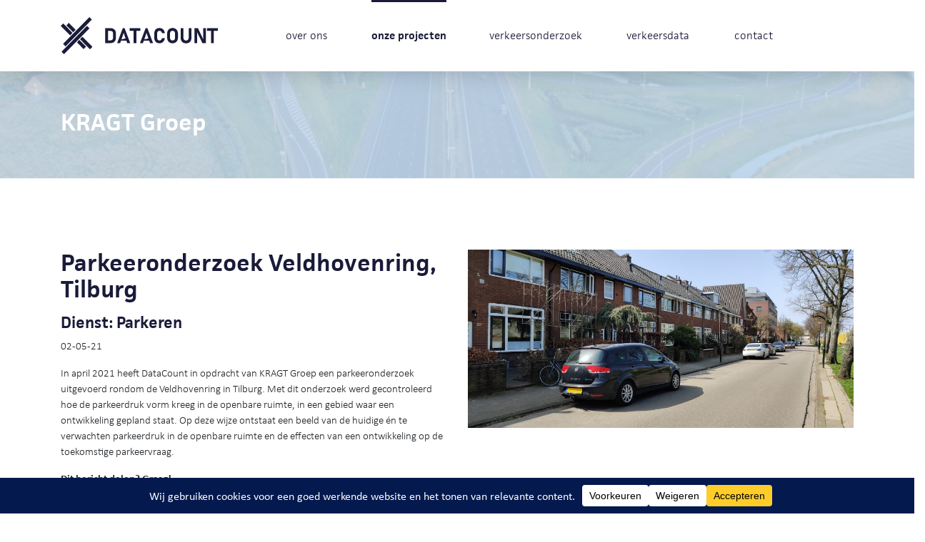

--- FILE ---
content_type: text/html; charset=UTF-8
request_url: https://datacount.nl/projects/kragt-groep-3/
body_size: 17130
content:

<!doctype html>
<html dir="ltr" lang="nl-NL" prefix="og: https://ogp.me/ns#">
  <head>
  <meta charset="utf-8">
  <meta http-equiv="x-ua-compatible" content="ie=edge">
  <meta name="viewport" content="width=device-width, initial-scale=1">
  <link rel="stylesheet" href="https://use.typekit.net/jdn3ybj.css">
  	<style>img:is([sizes="auto" i], [sizes^="auto," i]) { contain-intrinsic-size: 3000px 1500px }</style>
	
		<!-- All in One SEO 4.8.7.2 - aioseo.com -->
	<meta name="description" content="In april 2021 heeft DataCount in opdracht van KRAGT Groep een parkeeronderzoek uitgevoerd rondom de Veldhovenring in Tilburg. Met dit onderzoek werd gecontroleerd hoe de parkeerdruk vorm kreeg in de openbare ruimte, in een gebied waar een ontwikkeling gepland staat. Op deze wijze ontstaat een beeld van de huidige én te verwachten parkeerdruk in de" />
	<meta name="robots" content="max-image-preview:large" />
	<link rel="canonical" href="https://datacount.nl/projects/kragt-groep-3/" />
	<meta name="generator" content="All in One SEO (AIOSEO) 4.8.7.2" />
		<meta property="og:locale" content="nl_NL" />
		<meta property="og:site_name" content="DataCount - Verkeersonderzoek - Verkeersonderzoek" />
		<meta property="og:type" content="article" />
		<meta property="og:title" content="KRAGT Groep - DataCount - Verkeersonderzoek" />
		<meta property="og:description" content="In april 2021 heeft DataCount in opdracht van KRAGT Groep een parkeeronderzoek uitgevoerd rondom de Veldhovenring in Tilburg. Met dit onderzoek werd gecontroleerd hoe de parkeerdruk vorm kreeg in de openbare ruimte, in een gebied waar een ontwikkeling gepland staat. Op deze wijze ontstaat een beeld van de huidige én te verwachten parkeerdruk in de" />
		<meta property="og:url" content="https://datacount.nl/projects/kragt-groep-3/" />
		<meta property="article:published_time" content="2021-05-01T22:00:13+00:00" />
		<meta property="article:modified_time" content="2021-05-04T11:20:48+00:00" />
		<meta name="twitter:card" content="summary_large_image" />
		<meta name="twitter:title" content="KRAGT Groep - DataCount - Verkeersonderzoek" />
		<meta name="twitter:description" content="In april 2021 heeft DataCount in opdracht van KRAGT Groep een parkeeronderzoek uitgevoerd rondom de Veldhovenring in Tilburg. Met dit onderzoek werd gecontroleerd hoe de parkeerdruk vorm kreeg in de openbare ruimte, in een gebied waar een ontwikkeling gepland staat. Op deze wijze ontstaat een beeld van de huidige én te verwachten parkeerdruk in de" />
		<script type="application/ld+json" class="aioseo-schema">
			{"@context":"https:\/\/schema.org","@graph":[{"@type":"BreadcrumbList","@id":"https:\/\/datacount.nl\/projects\/kragt-groep-3\/#breadcrumblist","itemListElement":[{"@type":"ListItem","@id":"https:\/\/datacount.nl#listItem","position":1,"name":"Home","item":"https:\/\/datacount.nl","nextItem":{"@type":"ListItem","@id":"https:\/\/datacount.nl\/category\/parkeren\/#listItem","name":"Parkeren"}},{"@type":"ListItem","@id":"https:\/\/datacount.nl\/category\/parkeren\/#listItem","position":2,"name":"Parkeren","item":"https:\/\/datacount.nl\/category\/parkeren\/","nextItem":{"@type":"ListItem","@id":"https:\/\/datacount.nl\/projects\/kragt-groep-3\/#listItem","name":"KRAGT Groep"},"previousItem":{"@type":"ListItem","@id":"https:\/\/datacount.nl#listItem","name":"Home"}},{"@type":"ListItem","@id":"https:\/\/datacount.nl\/projects\/kragt-groep-3\/#listItem","position":3,"name":"KRAGT Groep","previousItem":{"@type":"ListItem","@id":"https:\/\/datacount.nl\/category\/parkeren\/#listItem","name":"Parkeren"}}]},{"@type":"Organization","@id":"https:\/\/datacount.nl\/#organization","name":"DataCount - Verkeersonderzoek","description":"Verkeersonderzoek","url":"https:\/\/datacount.nl\/"},{"@type":"WebPage","@id":"https:\/\/datacount.nl\/projects\/kragt-groep-3\/#webpage","url":"https:\/\/datacount.nl\/projects\/kragt-groep-3\/","name":"KRAGT Groep - DataCount - Verkeersonderzoek","description":"In april 2021 heeft DataCount in opdracht van KRAGT Groep een parkeeronderzoek uitgevoerd rondom de Veldhovenring in Tilburg. Met dit onderzoek werd gecontroleerd hoe de parkeerdruk vorm kreeg in de openbare ruimte, in een gebied waar een ontwikkeling gepland staat. Op deze wijze ontstaat een beeld van de huidige \u00e9n te verwachten parkeerdruk in de","inLanguage":"nl-NL","isPartOf":{"@id":"https:\/\/datacount.nl\/#website"},"breadcrumb":{"@id":"https:\/\/datacount.nl\/projects\/kragt-groep-3\/#breadcrumblist"},"image":{"@type":"ImageObject","url":"https:\/\/datacount.nl\/wp-content\/uploads\/2021\/05\/IMG_20210401_125558.jpg","@id":"https:\/\/datacount.nl\/projects\/kragt-groep-3\/#mainImage","width":1920,"height":1440,"caption":"straat; auto; woonwijk; zijaanzicht; parkeren; Gouda;"},"primaryImageOfPage":{"@id":"https:\/\/datacount.nl\/projects\/kragt-groep-3\/#mainImage"},"datePublished":"2021-05-02T00:00:13+02:00","dateModified":"2021-05-04T13:20:48+02:00"},{"@type":"WebSite","@id":"https:\/\/datacount.nl\/#website","url":"https:\/\/datacount.nl\/","name":"DataCount - Verkeersonderzoek","description":"Verkeersonderzoek","inLanguage":"nl-NL","publisher":{"@id":"https:\/\/datacount.nl\/#organization"}}]}
		</script>
		<!-- All in One SEO -->


<!-- Google Tag Manager for WordPress by gtm4wp.com -->
<script data-cfasync="false" data-pagespeed-no-defer>
	var gtm4wp_datalayer_name = "dataLayer";
	var dataLayer = dataLayer || [];
</script>
<!-- End Google Tag Manager for WordPress by gtm4wp.com -->
	<!-- This site is optimized with the Yoast SEO plugin v26.0 - https://yoast.com/wordpress/plugins/seo/ -->
	<title>KRAGT Groep - DataCount - Verkeersonderzoek</title>
	<link rel="canonical" href="https://datacount.nl/projects/kragt-groep-3/" />
	<meta property="og:locale" content="nl_NL" />
	<meta property="og:type" content="article" />
	<meta property="og:title" content="KRAGT Groep - DataCount - Verkeersonderzoek" />
	<meta property="og:description" content="In april 2021 heeft DataCount in opdracht van KRAGT Groep een parkeeronderzoek uitgevoerd rondom de Veldhovenring in Tilburg. Met dit onderzoek werd gecontroleerd hoe de parkeerdruk vorm kreeg in de openbare ruimte, in een gebied waar een ontwikkeling gepland staat. Op deze wijze ontstaat een beeld van de huidige én te verwachten parkeerdruk in de &hellip; Continued" />
	<meta property="og:url" content="https://datacount.nl/projects/kragt-groep-3/" />
	<meta property="og:site_name" content="DataCount - Verkeersonderzoek" />
	<meta property="article:modified_time" content="2021-05-04T11:20:48+00:00" />
	<meta property="og:image" content="https://datacount.nl/wp-content/uploads/2021/05/IMG_20210401_125558.jpg" />
	<meta property="og:image:width" content="1920" />
	<meta property="og:image:height" content="1440" />
	<meta property="og:image:type" content="image/jpeg" />
	<meta name="twitter:card" content="summary_large_image" />
	<meta name="twitter:label1" content="Geschatte leestijd" />
	<meta name="twitter:data1" content="1 minuut" />
	<script type="application/ld+json" class="yoast-schema-graph">{"@context":"https://schema.org","@graph":[{"@type":"WebPage","@id":"https://datacount.nl/projects/kragt-groep-3/","url":"https://datacount.nl/projects/kragt-groep-3/","name":"KRAGT Groep - DataCount - Verkeersonderzoek","isPartOf":{"@id":"https://datacount.nl/#website"},"primaryImageOfPage":{"@id":"https://datacount.nl/projects/kragt-groep-3/#primaryimage"},"image":{"@id":"https://datacount.nl/projects/kragt-groep-3/#primaryimage"},"thumbnailUrl":"https://datacount.nl/wp-content/uploads/2021/05/IMG_20210401_125558.jpg","datePublished":"2021-05-01T22:00:13+00:00","dateModified":"2021-05-04T11:20:48+00:00","inLanguage":"nl-NL","potentialAction":[{"@type":"ReadAction","target":["https://datacount.nl/projects/kragt-groep-3/"]}]},{"@type":"ImageObject","inLanguage":"nl-NL","@id":"https://datacount.nl/projects/kragt-groep-3/#primaryimage","url":"https://datacount.nl/wp-content/uploads/2021/05/IMG_20210401_125558.jpg","contentUrl":"https://datacount.nl/wp-content/uploads/2021/05/IMG_20210401_125558.jpg","width":1920,"height":1440,"caption":"straat; auto; woonwijk; zijaanzicht; parkeren; Gouda;"},{"@type":"WebSite","@id":"https://datacount.nl/#website","url":"https://datacount.nl/","name":"DataCount - Verkeersonderzoek","description":"Verkeersonderzoek","publisher":{"@id":"https://datacount.nl/#organization"},"potentialAction":[{"@type":"SearchAction","target":{"@type":"EntryPoint","urlTemplate":"https://datacount.nl/?s={search_term_string}"},"query-input":{"@type":"PropertyValueSpecification","valueRequired":true,"valueName":"search_term_string"}}],"inLanguage":"nl-NL"},{"@type":"Organization","@id":"https://datacount.nl/#organization","name":"DataCount - Verkeersonderzoek","url":"https://datacount.nl/","logo":{"@type":"ImageObject","inLanguage":"nl-NL","@id":"https://datacount.nl/#/schema/logo/image/","url":"https://datacount.nl/wp-content/uploads/2023/08/Logo.png","contentUrl":"https://datacount.nl/wp-content/uploads/2023/08/Logo.png","width":643,"height":177,"caption":"DataCount - Verkeersonderzoek"},"image":{"@id":"https://datacount.nl/#/schema/logo/image/"},"sameAs":["https://www.linkedin.com/company/datacount/"]}]}</script>
	<!-- / Yoast SEO plugin. -->


<script data-cfasync="false" data-wpfc-render="false">
		(function () {
			window.dataLayer = window.dataLayer || [];function gtag(){dataLayer.push(arguments);}
			
			let preferences = {
				marketing: 0,
				statistics: 0,
			}
			
			// Get preferences directly from cookie
			const value = `; ` + document.cookie;
			const parts = value.split(`; wpconsent_preferences=`);
			if (parts.length === 2) {
				try {
					preferences = JSON.parse(parts.pop().split(';').shift());
				} catch (e) {
					console.error('Error parsing WPConsent preferences:', e);
				}
			}
			
			gtag('consent', 'default', {
				'ad_storage': preferences.marketing ? 'granted' : 'denied',
				'analytics_storage': preferences.statistics ? 'granted' : 'denied',
				'ad_user_data': preferences.marketing ? 'granted' : 'denied',
				'ad_personalization': preferences.marketing ? 'granted' : 'denied',
				'security_storage': 'granted',
				'functionality_storage': 'granted'
			});
		})();
	</script>		<!-- This site uses the Google Analytics by MonsterInsights plugin v9.11.1 - Using Analytics tracking - https://www.monsterinsights.com/ -->
							<script src="//www.googletagmanager.com/gtag/js?id=G-GHBJ4812MF"  data-cfasync="false" data-wpfc-render="false" type="text/javascript" async></script>
			<script data-cfasync="false" data-wpfc-render="false" type="text/javascript">
				var mi_version = '9.11.1';
				var mi_track_user = true;
				var mi_no_track_reason = '';
								var MonsterInsightsDefaultLocations = {"page_location":"https:\/\/datacount.nl\/projects\/kragt-groep-3\/"};
								if ( typeof MonsterInsightsPrivacyGuardFilter === 'function' ) {
					var MonsterInsightsLocations = (typeof MonsterInsightsExcludeQuery === 'object') ? MonsterInsightsPrivacyGuardFilter( MonsterInsightsExcludeQuery ) : MonsterInsightsPrivacyGuardFilter( MonsterInsightsDefaultLocations );
				} else {
					var MonsterInsightsLocations = (typeof MonsterInsightsExcludeQuery === 'object') ? MonsterInsightsExcludeQuery : MonsterInsightsDefaultLocations;
				}

								var disableStrs = [
										'ga-disable-G-GHBJ4812MF',
									];

				/* Function to detect opted out users */
				function __gtagTrackerIsOptedOut() {
					for (var index = 0; index < disableStrs.length; index++) {
						if (document.cookie.indexOf(disableStrs[index] + '=true') > -1) {
							return true;
						}
					}

					return false;
				}

				/* Disable tracking if the opt-out cookie exists. */
				if (__gtagTrackerIsOptedOut()) {
					for (var index = 0; index < disableStrs.length; index++) {
						window[disableStrs[index]] = true;
					}
				}

				/* Opt-out function */
				function __gtagTrackerOptout() {
					for (var index = 0; index < disableStrs.length; index++) {
						document.cookie = disableStrs[index] + '=true; expires=Thu, 31 Dec 2099 23:59:59 UTC; path=/';
						window[disableStrs[index]] = true;
					}
				}

				if ('undefined' === typeof gaOptout) {
					function gaOptout() {
						__gtagTrackerOptout();
					}
				}
								window.dataLayer = window.dataLayer || [];

				window.MonsterInsightsDualTracker = {
					helpers: {},
					trackers: {},
				};
				if (mi_track_user) {
					function __gtagDataLayer() {
						dataLayer.push(arguments);
					}

					function __gtagTracker(type, name, parameters) {
						if (!parameters) {
							parameters = {};
						}

						if (parameters.send_to) {
							__gtagDataLayer.apply(null, arguments);
							return;
						}

						if (type === 'event') {
														parameters.send_to = monsterinsights_frontend.v4_id;
							var hookName = name;
							if (typeof parameters['event_category'] !== 'undefined') {
								hookName = parameters['event_category'] + ':' + name;
							}

							if (typeof MonsterInsightsDualTracker.trackers[hookName] !== 'undefined') {
								MonsterInsightsDualTracker.trackers[hookName](parameters);
							} else {
								__gtagDataLayer('event', name, parameters);
							}
							
						} else {
							__gtagDataLayer.apply(null, arguments);
						}
					}

					__gtagTracker('js', new Date());
					__gtagTracker('set', {
						'developer_id.dZGIzZG': true,
											});
					if ( MonsterInsightsLocations.page_location ) {
						__gtagTracker('set', MonsterInsightsLocations);
					}
										__gtagTracker('config', 'G-GHBJ4812MF', {"forceSSL":"true","link_attribution":"true"} );
										window.gtag = __gtagTracker;										(function () {
						/* https://developers.google.com/analytics/devguides/collection/analyticsjs/ */
						/* ga and __gaTracker compatibility shim. */
						var noopfn = function () {
							return null;
						};
						var newtracker = function () {
							return new Tracker();
						};
						var Tracker = function () {
							return null;
						};
						var p = Tracker.prototype;
						p.get = noopfn;
						p.set = noopfn;
						p.send = function () {
							var args = Array.prototype.slice.call(arguments);
							args.unshift('send');
							__gaTracker.apply(null, args);
						};
						var __gaTracker = function () {
							var len = arguments.length;
							if (len === 0) {
								return;
							}
							var f = arguments[len - 1];
							if (typeof f !== 'object' || f === null || typeof f.hitCallback !== 'function') {
								if ('send' === arguments[0]) {
									var hitConverted, hitObject = false, action;
									if ('event' === arguments[1]) {
										if ('undefined' !== typeof arguments[3]) {
											hitObject = {
												'eventAction': arguments[3],
												'eventCategory': arguments[2],
												'eventLabel': arguments[4],
												'value': arguments[5] ? arguments[5] : 1,
											}
										}
									}
									if ('pageview' === arguments[1]) {
										if ('undefined' !== typeof arguments[2]) {
											hitObject = {
												'eventAction': 'page_view',
												'page_path': arguments[2],
											}
										}
									}
									if (typeof arguments[2] === 'object') {
										hitObject = arguments[2];
									}
									if (typeof arguments[5] === 'object') {
										Object.assign(hitObject, arguments[5]);
									}
									if ('undefined' !== typeof arguments[1].hitType) {
										hitObject = arguments[1];
										if ('pageview' === hitObject.hitType) {
											hitObject.eventAction = 'page_view';
										}
									}
									if (hitObject) {
										action = 'timing' === arguments[1].hitType ? 'timing_complete' : hitObject.eventAction;
										hitConverted = mapArgs(hitObject);
										__gtagTracker('event', action, hitConverted);
									}
								}
								return;
							}

							function mapArgs(args) {
								var arg, hit = {};
								var gaMap = {
									'eventCategory': 'event_category',
									'eventAction': 'event_action',
									'eventLabel': 'event_label',
									'eventValue': 'event_value',
									'nonInteraction': 'non_interaction',
									'timingCategory': 'event_category',
									'timingVar': 'name',
									'timingValue': 'value',
									'timingLabel': 'event_label',
									'page': 'page_path',
									'location': 'page_location',
									'title': 'page_title',
									'referrer' : 'page_referrer',
								};
								for (arg in args) {
																		if (!(!args.hasOwnProperty(arg) || !gaMap.hasOwnProperty(arg))) {
										hit[gaMap[arg]] = args[arg];
									} else {
										hit[arg] = args[arg];
									}
								}
								return hit;
							}

							try {
								f.hitCallback();
							} catch (ex) {
							}
						};
						__gaTracker.create = newtracker;
						__gaTracker.getByName = newtracker;
						__gaTracker.getAll = function () {
							return [];
						};
						__gaTracker.remove = noopfn;
						__gaTracker.loaded = true;
						window['__gaTracker'] = __gaTracker;
					})();
									} else {
										console.log("");
					(function () {
						function __gtagTracker() {
							return null;
						}

						window['__gtagTracker'] = __gtagTracker;
						window['gtag'] = __gtagTracker;
					})();
									}
			</script>
							<!-- / Google Analytics by MonsterInsights -->
		<script type="text/javascript">
/* <![CDATA[ */
window._wpemojiSettings = {"baseUrl":"https:\/\/s.w.org\/images\/core\/emoji\/16.0.1\/72x72\/","ext":".png","svgUrl":"https:\/\/s.w.org\/images\/core\/emoji\/16.0.1\/svg\/","svgExt":".svg","source":{"concatemoji":"https:\/\/datacount.nl\/wp-includes\/js\/wp-emoji-release.min.js?ver=6.8.3"}};
/*! This file is auto-generated */
!function(s,n){var o,i,e;function c(e){try{var t={supportTests:e,timestamp:(new Date).valueOf()};sessionStorage.setItem(o,JSON.stringify(t))}catch(e){}}function p(e,t,n){e.clearRect(0,0,e.canvas.width,e.canvas.height),e.fillText(t,0,0);var t=new Uint32Array(e.getImageData(0,0,e.canvas.width,e.canvas.height).data),a=(e.clearRect(0,0,e.canvas.width,e.canvas.height),e.fillText(n,0,0),new Uint32Array(e.getImageData(0,0,e.canvas.width,e.canvas.height).data));return t.every(function(e,t){return e===a[t]})}function u(e,t){e.clearRect(0,0,e.canvas.width,e.canvas.height),e.fillText(t,0,0);for(var n=e.getImageData(16,16,1,1),a=0;a<n.data.length;a++)if(0!==n.data[a])return!1;return!0}function f(e,t,n,a){switch(t){case"flag":return n(e,"\ud83c\udff3\ufe0f\u200d\u26a7\ufe0f","\ud83c\udff3\ufe0f\u200b\u26a7\ufe0f")?!1:!n(e,"\ud83c\udde8\ud83c\uddf6","\ud83c\udde8\u200b\ud83c\uddf6")&&!n(e,"\ud83c\udff4\udb40\udc67\udb40\udc62\udb40\udc65\udb40\udc6e\udb40\udc67\udb40\udc7f","\ud83c\udff4\u200b\udb40\udc67\u200b\udb40\udc62\u200b\udb40\udc65\u200b\udb40\udc6e\u200b\udb40\udc67\u200b\udb40\udc7f");case"emoji":return!a(e,"\ud83e\udedf")}return!1}function g(e,t,n,a){var r="undefined"!=typeof WorkerGlobalScope&&self instanceof WorkerGlobalScope?new OffscreenCanvas(300,150):s.createElement("canvas"),o=r.getContext("2d",{willReadFrequently:!0}),i=(o.textBaseline="top",o.font="600 32px Arial",{});return e.forEach(function(e){i[e]=t(o,e,n,a)}),i}function t(e){var t=s.createElement("script");t.src=e,t.defer=!0,s.head.appendChild(t)}"undefined"!=typeof Promise&&(o="wpEmojiSettingsSupports",i=["flag","emoji"],n.supports={everything:!0,everythingExceptFlag:!0},e=new Promise(function(e){s.addEventListener("DOMContentLoaded",e,{once:!0})}),new Promise(function(t){var n=function(){try{var e=JSON.parse(sessionStorage.getItem(o));if("object"==typeof e&&"number"==typeof e.timestamp&&(new Date).valueOf()<e.timestamp+604800&&"object"==typeof e.supportTests)return e.supportTests}catch(e){}return null}();if(!n){if("undefined"!=typeof Worker&&"undefined"!=typeof OffscreenCanvas&&"undefined"!=typeof URL&&URL.createObjectURL&&"undefined"!=typeof Blob)try{var e="postMessage("+g.toString()+"("+[JSON.stringify(i),f.toString(),p.toString(),u.toString()].join(",")+"));",a=new Blob([e],{type:"text/javascript"}),r=new Worker(URL.createObjectURL(a),{name:"wpTestEmojiSupports"});return void(r.onmessage=function(e){c(n=e.data),r.terminate(),t(n)})}catch(e){}c(n=g(i,f,p,u))}t(n)}).then(function(e){for(var t in e)n.supports[t]=e[t],n.supports.everything=n.supports.everything&&n.supports[t],"flag"!==t&&(n.supports.everythingExceptFlag=n.supports.everythingExceptFlag&&n.supports[t]);n.supports.everythingExceptFlag=n.supports.everythingExceptFlag&&!n.supports.flag,n.DOMReady=!1,n.readyCallback=function(){n.DOMReady=!0}}).then(function(){return e}).then(function(){var e;n.supports.everything||(n.readyCallback(),(e=n.source||{}).concatemoji?t(e.concatemoji):e.wpemoji&&e.twemoji&&(t(e.twemoji),t(e.wpemoji)))}))}((window,document),window._wpemojiSettings);
/* ]]> */
</script>
<style id='wp-emoji-styles-inline-css' type='text/css'>

	img.wp-smiley, img.emoji {
		display: inline !important;
		border: none !important;
		box-shadow: none !important;
		height: 1em !important;
		width: 1em !important;
		margin: 0 0.07em !important;
		vertical-align: -0.1em !important;
		background: none !important;
		padding: 0 !important;
	}
</style>
<link rel='stylesheet' id='wp-block-library-css' href='https://datacount.nl/wp-includes/css/dist/block-library/style.min.css?ver=6.8.3' type='text/css' media='all' />
<style id='classic-theme-styles-inline-css' type='text/css'>
/*! This file is auto-generated */
.wp-block-button__link{color:#fff;background-color:#32373c;border-radius:9999px;box-shadow:none;text-decoration:none;padding:calc(.667em + 2px) calc(1.333em + 2px);font-size:1.125em}.wp-block-file__button{background:#32373c;color:#fff;text-decoration:none}
</style>
<style id='safe-svg-svg-icon-style-inline-css' type='text/css'>
.safe-svg-cover{text-align:center}.safe-svg-cover .safe-svg-inside{display:inline-block;max-width:100%}.safe-svg-cover svg{fill:currentColor;height:100%;max-height:100%;max-width:100%;width:100%}

</style>
<style id='global-styles-inline-css' type='text/css'>
:root{--wp--preset--aspect-ratio--square: 1;--wp--preset--aspect-ratio--4-3: 4/3;--wp--preset--aspect-ratio--3-4: 3/4;--wp--preset--aspect-ratio--3-2: 3/2;--wp--preset--aspect-ratio--2-3: 2/3;--wp--preset--aspect-ratio--16-9: 16/9;--wp--preset--aspect-ratio--9-16: 9/16;--wp--preset--color--black: #000000;--wp--preset--color--cyan-bluish-gray: #abb8c3;--wp--preset--color--white: #ffffff;--wp--preset--color--pale-pink: #f78da7;--wp--preset--color--vivid-red: #cf2e2e;--wp--preset--color--luminous-vivid-orange: #ff6900;--wp--preset--color--luminous-vivid-amber: #fcb900;--wp--preset--color--light-green-cyan: #7bdcb5;--wp--preset--color--vivid-green-cyan: #00d084;--wp--preset--color--pale-cyan-blue: #8ed1fc;--wp--preset--color--vivid-cyan-blue: #0693e3;--wp--preset--color--vivid-purple: #9b51e0;--wp--preset--gradient--vivid-cyan-blue-to-vivid-purple: linear-gradient(135deg,rgba(6,147,227,1) 0%,rgb(155,81,224) 100%);--wp--preset--gradient--light-green-cyan-to-vivid-green-cyan: linear-gradient(135deg,rgb(122,220,180) 0%,rgb(0,208,130) 100%);--wp--preset--gradient--luminous-vivid-amber-to-luminous-vivid-orange: linear-gradient(135deg,rgba(252,185,0,1) 0%,rgba(255,105,0,1) 100%);--wp--preset--gradient--luminous-vivid-orange-to-vivid-red: linear-gradient(135deg,rgba(255,105,0,1) 0%,rgb(207,46,46) 100%);--wp--preset--gradient--very-light-gray-to-cyan-bluish-gray: linear-gradient(135deg,rgb(238,238,238) 0%,rgb(169,184,195) 100%);--wp--preset--gradient--cool-to-warm-spectrum: linear-gradient(135deg,rgb(74,234,220) 0%,rgb(151,120,209) 20%,rgb(207,42,186) 40%,rgb(238,44,130) 60%,rgb(251,105,98) 80%,rgb(254,248,76) 100%);--wp--preset--gradient--blush-light-purple: linear-gradient(135deg,rgb(255,206,236) 0%,rgb(152,150,240) 100%);--wp--preset--gradient--blush-bordeaux: linear-gradient(135deg,rgb(254,205,165) 0%,rgb(254,45,45) 50%,rgb(107,0,62) 100%);--wp--preset--gradient--luminous-dusk: linear-gradient(135deg,rgb(255,203,112) 0%,rgb(199,81,192) 50%,rgb(65,88,208) 100%);--wp--preset--gradient--pale-ocean: linear-gradient(135deg,rgb(255,245,203) 0%,rgb(182,227,212) 50%,rgb(51,167,181) 100%);--wp--preset--gradient--electric-grass: linear-gradient(135deg,rgb(202,248,128) 0%,rgb(113,206,126) 100%);--wp--preset--gradient--midnight: linear-gradient(135deg,rgb(2,3,129) 0%,rgb(40,116,252) 100%);--wp--preset--font-size--small: 13px;--wp--preset--font-size--medium: 20px;--wp--preset--font-size--large: 36px;--wp--preset--font-size--x-large: 42px;--wp--preset--spacing--20: 0.44rem;--wp--preset--spacing--30: 0.67rem;--wp--preset--spacing--40: 1rem;--wp--preset--spacing--50: 1.5rem;--wp--preset--spacing--60: 2.25rem;--wp--preset--spacing--70: 3.38rem;--wp--preset--spacing--80: 5.06rem;--wp--preset--shadow--natural: 6px 6px 9px rgba(0, 0, 0, 0.2);--wp--preset--shadow--deep: 12px 12px 50px rgba(0, 0, 0, 0.4);--wp--preset--shadow--sharp: 6px 6px 0px rgba(0, 0, 0, 0.2);--wp--preset--shadow--outlined: 6px 6px 0px -3px rgba(255, 255, 255, 1), 6px 6px rgba(0, 0, 0, 1);--wp--preset--shadow--crisp: 6px 6px 0px rgba(0, 0, 0, 1);}:where(.is-layout-flex){gap: 0.5em;}:where(.is-layout-grid){gap: 0.5em;}body .is-layout-flex{display: flex;}.is-layout-flex{flex-wrap: wrap;align-items: center;}.is-layout-flex > :is(*, div){margin: 0;}body .is-layout-grid{display: grid;}.is-layout-grid > :is(*, div){margin: 0;}:where(.wp-block-columns.is-layout-flex){gap: 2em;}:where(.wp-block-columns.is-layout-grid){gap: 2em;}:where(.wp-block-post-template.is-layout-flex){gap: 1.25em;}:where(.wp-block-post-template.is-layout-grid){gap: 1.25em;}.has-black-color{color: var(--wp--preset--color--black) !important;}.has-cyan-bluish-gray-color{color: var(--wp--preset--color--cyan-bluish-gray) !important;}.has-white-color{color: var(--wp--preset--color--white) !important;}.has-pale-pink-color{color: var(--wp--preset--color--pale-pink) !important;}.has-vivid-red-color{color: var(--wp--preset--color--vivid-red) !important;}.has-luminous-vivid-orange-color{color: var(--wp--preset--color--luminous-vivid-orange) !important;}.has-luminous-vivid-amber-color{color: var(--wp--preset--color--luminous-vivid-amber) !important;}.has-light-green-cyan-color{color: var(--wp--preset--color--light-green-cyan) !important;}.has-vivid-green-cyan-color{color: var(--wp--preset--color--vivid-green-cyan) !important;}.has-pale-cyan-blue-color{color: var(--wp--preset--color--pale-cyan-blue) !important;}.has-vivid-cyan-blue-color{color: var(--wp--preset--color--vivid-cyan-blue) !important;}.has-vivid-purple-color{color: var(--wp--preset--color--vivid-purple) !important;}.has-black-background-color{background-color: var(--wp--preset--color--black) !important;}.has-cyan-bluish-gray-background-color{background-color: var(--wp--preset--color--cyan-bluish-gray) !important;}.has-white-background-color{background-color: var(--wp--preset--color--white) !important;}.has-pale-pink-background-color{background-color: var(--wp--preset--color--pale-pink) !important;}.has-vivid-red-background-color{background-color: var(--wp--preset--color--vivid-red) !important;}.has-luminous-vivid-orange-background-color{background-color: var(--wp--preset--color--luminous-vivid-orange) !important;}.has-luminous-vivid-amber-background-color{background-color: var(--wp--preset--color--luminous-vivid-amber) !important;}.has-light-green-cyan-background-color{background-color: var(--wp--preset--color--light-green-cyan) !important;}.has-vivid-green-cyan-background-color{background-color: var(--wp--preset--color--vivid-green-cyan) !important;}.has-pale-cyan-blue-background-color{background-color: var(--wp--preset--color--pale-cyan-blue) !important;}.has-vivid-cyan-blue-background-color{background-color: var(--wp--preset--color--vivid-cyan-blue) !important;}.has-vivid-purple-background-color{background-color: var(--wp--preset--color--vivid-purple) !important;}.has-black-border-color{border-color: var(--wp--preset--color--black) !important;}.has-cyan-bluish-gray-border-color{border-color: var(--wp--preset--color--cyan-bluish-gray) !important;}.has-white-border-color{border-color: var(--wp--preset--color--white) !important;}.has-pale-pink-border-color{border-color: var(--wp--preset--color--pale-pink) !important;}.has-vivid-red-border-color{border-color: var(--wp--preset--color--vivid-red) !important;}.has-luminous-vivid-orange-border-color{border-color: var(--wp--preset--color--luminous-vivid-orange) !important;}.has-luminous-vivid-amber-border-color{border-color: var(--wp--preset--color--luminous-vivid-amber) !important;}.has-light-green-cyan-border-color{border-color: var(--wp--preset--color--light-green-cyan) !important;}.has-vivid-green-cyan-border-color{border-color: var(--wp--preset--color--vivid-green-cyan) !important;}.has-pale-cyan-blue-border-color{border-color: var(--wp--preset--color--pale-cyan-blue) !important;}.has-vivid-cyan-blue-border-color{border-color: var(--wp--preset--color--vivid-cyan-blue) !important;}.has-vivid-purple-border-color{border-color: var(--wp--preset--color--vivid-purple) !important;}.has-vivid-cyan-blue-to-vivid-purple-gradient-background{background: var(--wp--preset--gradient--vivid-cyan-blue-to-vivid-purple) !important;}.has-light-green-cyan-to-vivid-green-cyan-gradient-background{background: var(--wp--preset--gradient--light-green-cyan-to-vivid-green-cyan) !important;}.has-luminous-vivid-amber-to-luminous-vivid-orange-gradient-background{background: var(--wp--preset--gradient--luminous-vivid-amber-to-luminous-vivid-orange) !important;}.has-luminous-vivid-orange-to-vivid-red-gradient-background{background: var(--wp--preset--gradient--luminous-vivid-orange-to-vivid-red) !important;}.has-very-light-gray-to-cyan-bluish-gray-gradient-background{background: var(--wp--preset--gradient--very-light-gray-to-cyan-bluish-gray) !important;}.has-cool-to-warm-spectrum-gradient-background{background: var(--wp--preset--gradient--cool-to-warm-spectrum) !important;}.has-blush-light-purple-gradient-background{background: var(--wp--preset--gradient--blush-light-purple) !important;}.has-blush-bordeaux-gradient-background{background: var(--wp--preset--gradient--blush-bordeaux) !important;}.has-luminous-dusk-gradient-background{background: var(--wp--preset--gradient--luminous-dusk) !important;}.has-pale-ocean-gradient-background{background: var(--wp--preset--gradient--pale-ocean) !important;}.has-electric-grass-gradient-background{background: var(--wp--preset--gradient--electric-grass) !important;}.has-midnight-gradient-background{background: var(--wp--preset--gradient--midnight) !important;}.has-small-font-size{font-size: var(--wp--preset--font-size--small) !important;}.has-medium-font-size{font-size: var(--wp--preset--font-size--medium) !important;}.has-large-font-size{font-size: var(--wp--preset--font-size--large) !important;}.has-x-large-font-size{font-size: var(--wp--preset--font-size--x-large) !important;}
:where(.wp-block-post-template.is-layout-flex){gap: 1.25em;}:where(.wp-block-post-template.is-layout-grid){gap: 1.25em;}
:where(.wp-block-columns.is-layout-flex){gap: 2em;}:where(.wp-block-columns.is-layout-grid){gap: 2em;}
:root :where(.wp-block-pullquote){font-size: 1.5em;line-height: 1.6;}
</style>
<link rel='stylesheet' id='contact-form-7-css' href='https://datacount.nl/wp-content/plugins/contact-form-7/includes/css/styles.css?ver=6.1.2' type='text/css' media='all' />
<link rel='stylesheet' id='sage/css-css' href='https://datacount.nl/wp-content/themes/datacount/dist/styles/main-73b0410bb0.css' type='text/css' media='all' />
<script type="text/javascript" src="https://datacount.nl/wp-content/plugins/google-analytics-for-wordpress/assets/js/frontend-gtag.min.js?ver=9.11.1" id="monsterinsights-frontend-script-js" async="async" data-wp-strategy="async"></script>
<script data-cfasync="false" data-wpfc-render="false" type="text/javascript" id='monsterinsights-frontend-script-js-extra'>/* <![CDATA[ */
var monsterinsights_frontend = {"js_events_tracking":"true","download_extensions":"doc,pdf,ppt,zip,xls,docx,pptx,xlsx","inbound_paths":"[{\"path\":\"\\\/go\\\/\",\"label\":\"affiliate\"},{\"path\":\"\\\/recommend\\\/\",\"label\":\"affiliate\"}]","home_url":"https:\/\/datacount.nl","hash_tracking":"false","v4_id":"G-GHBJ4812MF"};/* ]]> */
</script>
<script type="text/javascript" src="https://datacount.nl/wp-includes/js/jquery/jquery.min.js?ver=3.7.1" id="jquery-core-js"></script>
<script type="text/javascript" src="https://datacount.nl/wp-includes/js/jquery/jquery-migrate.min.js?ver=3.4.1" id="jquery-migrate-js"></script>
<link rel="https://api.w.org/" href="https://datacount.nl/wp-json/" /><link rel="EditURI" type="application/rsd+xml" title="RSD" href="https://datacount.nl/xmlrpc.php?rsd" />
<meta name="generator" content="WordPress 6.8.3" />
<link rel='shortlink' href='https://datacount.nl/?p=2769' />
<link rel="alternate" title="oEmbed (JSON)" type="application/json+oembed" href="https://datacount.nl/wp-json/oembed/1.0/embed?url=https%3A%2F%2Fdatacount.nl%2Fprojects%2Fkragt-groep-3%2F" />
<link rel="alternate" title="oEmbed (XML)" type="text/xml+oembed" href="https://datacount.nl/wp-json/oembed/1.0/embed?url=https%3A%2F%2Fdatacount.nl%2Fprojects%2Fkragt-groep-3%2F&#038;format=xml" />

<!-- Google Tag Manager for WordPress by gtm4wp.com -->
<!-- GTM Container placement set to footer -->
<script data-cfasync="false" data-pagespeed-no-defer>
	var dataLayer_content = {"pagePostType":"projects","pagePostType2":"single-projects","pageCategory":["parkeren"],"pageAttributes":["21-040","ontwikkeling","parkeeronderzoek","parkeervergunning","tilburg"],"pagePostAuthor":"Frank de Korne"};
	dataLayer.push( dataLayer_content );
</script>
<script data-cfasync="false" data-pagespeed-no-defer>
(function(w,d,s,l,i){w[l]=w[l]||[];w[l].push({'gtm.start':
new Date().getTime(),event:'gtm.js'});var f=d.getElementsByTagName(s)[0],
j=d.createElement(s),dl=l!='dataLayer'?'&l='+l:'';j.async=true;j.src=
'//www.googletagmanager.com/gtm.js?id='+i+dl;f.parentNode.insertBefore(j,f);
})(window,document,'script','dataLayer','GTM-TMJ6KTW');
</script>
<!-- End Google Tag Manager for WordPress by gtm4wp.com -->
		<script>
		(function(h,o,t,j,a,r){
			h.hj=h.hj||function(){(h.hj.q=h.hj.q||[]).push(arguments)};
			h._hjSettings={hjid:2495588,hjsv:5};
			a=o.getElementsByTagName('head')[0];
			r=o.createElement('script');r.async=1;
			r.src=t+h._hjSettings.hjid+j+h._hjSettings.hjsv;
			a.appendChild(r);
		})(window,document,'//static.hotjar.com/c/hotjar-','.js?sv=');
		</script>
		<meta name="generator" content="Elementor 3.32.4; features: additional_custom_breakpoints; settings: css_print_method-external, google_font-enabled, font_display-auto">
			<style>
				.e-con.e-parent:nth-of-type(n+4):not(.e-lazyloaded):not(.e-no-lazyload),
				.e-con.e-parent:nth-of-type(n+4):not(.e-lazyloaded):not(.e-no-lazyload) * {
					background-image: none !important;
				}
				@media screen and (max-height: 1024px) {
					.e-con.e-parent:nth-of-type(n+3):not(.e-lazyloaded):not(.e-no-lazyload),
					.e-con.e-parent:nth-of-type(n+3):not(.e-lazyloaded):not(.e-no-lazyload) * {
						background-image: none !important;
					}
				}
				@media screen and (max-height: 640px) {
					.e-con.e-parent:nth-of-type(n+2):not(.e-lazyloaded):not(.e-no-lazyload),
					.e-con.e-parent:nth-of-type(n+2):not(.e-lazyloaded):not(.e-no-lazyload) * {
						background-image: none !important;
					}
				}
			</style>
			<link rel="icon" href="https://datacount.nl/wp-content/uploads/2019/10/favicon.png" sizes="32x32" />
<link rel="icon" href="https://datacount.nl/wp-content/uploads/2019/10/favicon.png" sizes="192x192" />
<link rel="apple-touch-icon" href="https://datacount.nl/wp-content/uploads/2019/10/favicon.png" />
<meta name="msapplication-TileImage" content="https://datacount.nl/wp-content/uploads/2019/10/favicon.png" />
		<style type="text/css" id="wp-custom-css">
			.grecaptcha-badge { visibility: hidden; }
.dropdown .sub-menu {
    display: none;
    position: absolute;
    z-index: 100;
    list-style-type: none;
    padding-left: 0;
    padding-top: 0px;
    width: 100%;
}
.nav-primary .menu-primary-container ul#menu-primary .menu-item {
    padding: 0 30px;
}
.justify-content-end {
    -ms-flex-pack: start!important;
    justify-content: flex-start!important;
}		</style>
		        <!-- Google Tag Manager -->
<script>(function(w,d,s,l,i){w[l]=w[l]||[];w[l].push({'gtm.start':
new Date().getTime(),event:'gtm.js'});var f=d.getElementsByTagName(s)[0],
j=d.createElement(s),dl=l!='dataLayer'?'&l='+l:'';j.async=true;j.src=
'https://www.googletagmanager.com/gtm.js?id='+i+dl;f.parentNode.insertBefore(j,f);
})(window,document,'script','dataLayer','GTM-536TMT5');</script>
<!-- End Google Tag Manager -->  </head>
  <body class="wp-singular projects-template-default single single-projects postid-2769 wp-theme-datacount kragt-groep-3 elementor-default elementor-kit-3176">
    <!--[if IE]>
      <div class="alert alert-warning">
        You are using an <strong>outdated</strong> browser. Please <a href="http://browsehappy.com/">upgrade your browser</a> to improve your experience.      </div>
    <![endif]-->
    
<header class="header">

	<div class="container">

		<div class="row align-items-center">

			<div class="col-6 col-md-4 col-lg-3">

				<a href="https://datacount.nl"><img src="https://datacount.nl/wp-content/uploads/2019/10/logo.svg" alt="" title="DataCount-logo" width="100%" class="site-logo"></a>

			</div>

			<div class="col-6 col-md-8 col-lg-9">

				<nav class="nav-primary navbar-expand-lg navbar-inverse" id="datacount-nav">

					<button class="navbar-toggler collapsed" type="button" data-toggle="collapse" data-target="#navbarCollapse" aria-controls="navbarCollapse" aria-expanded="false" aria-label="Toggle navigation">
						
						<span class="icon-bar top-bar"></span>
						
						<span class="icon-bar middle-bar"></span>
						
						<span class="icon-bar bottom-bar"></span>

					</button>

					<div class="collapse navbar-collapse" id="navbarCollapse">
					
						<div class="menu-primary-container"><ul id="menu-primary" class="nav justify-content-end"><li id="menu-item-258" class="menu-item menu-item-type-post_type menu-item-object-page menu-item-has-children menu-item-258 nav-item   dropdown"><a title="over ons" href="https://datacount.nl/contact/over-ons/" class="nav-link">over ons <span class="glyphicon glyphicon-chevron-right"></span></a>
<div class="toggle_submenu"><i class="icon icon-arrow-down"></i></div><ul role="menu" class="sub-menu ">
	<li id="menu-item-4930" class="menu-item menu-item-type-post_type menu-item-object-page menu-item-4930 nav-item  "><a title="team" href="https://datacount.nl/contact/over-ons/" class="nav-link">team</a></li>
	<li id="menu-item-4406" class="menu-item menu-item-type-post_type menu-item-object-page menu-item-4406 nav-item  "><a title="actualiteiten" href="https://datacount.nl/contact/over-ons/actualiteiten/" class="nav-link">actualiteiten</a></li>
	<li id="menu-item-387" class="menu-item menu-item-type-post_type menu-item-object-page menu-item-387 nav-item  "><a title="vacatures" href="https://datacount.nl/contact/over-ons/vacatures/" class="nav-link">vacatures</a></li>
</ul>
</li>
<li id="menu-item-3055" class="project-url menu-item menu-item-type-custom menu-item-object-custom menu-item-3055 nav-item  "><a title="onze projecten" href="/projecten" class="nav-link">onze projecten</a></li>
<li id="menu-item-32" class="menu-item menu-item-type-post_type menu-item-object-page menu-item-has-children menu-item-32 nav-item   dropdown"><a title="verkeersonderzoek" href="https://datacount.nl/verkeersonderzoek/" class="nav-link">verkeersonderzoek <span class="glyphicon glyphicon-chevron-right"></span></a>
<div class="toggle_submenu"><i class="icon icon-arrow-down"></i></div><ul role="menu" class="sub-menu ">
	<li id="menu-item-379" class="menu-item menu-item-type-post_type menu-item-object-page menu-item-379 nav-item  "><a title="parkeeronderzoek" href="https://datacount.nl/verkeersonderzoek/parkeeronderzoek/" class="nav-link">parkeeronderzoek</a></li>
	<li id="menu-item-378" class="menu-item menu-item-type-post_type menu-item-object-page menu-item-378 nav-item  "><a title="verkeerstellingen" href="https://datacount.nl/verkeersonderzoek/verkeerstellingen/" class="nav-link">verkeerstellingen</a></li>
	<li id="menu-item-377" class="menu-item menu-item-type-post_type menu-item-object-page menu-item-377 nav-item  "><a title="objectinventarisatie" href="https://datacount.nl/verkeersonderzoek/objectinventarisatie/" class="nav-link">objectinventarisatie</a></li>
	<li id="menu-item-2691" class="menu-item menu-item-type-post_type menu-item-object-page menu-item-2691 nav-item  "><a title="fietsonderzoek" href="https://datacount.nl/verkeersonderzoek/fietsonderzoek/" class="nav-link">fietsonderzoek</a></li>
	<li id="menu-item-4354" class="menu-item menu-item-type-post_type menu-item-object-page menu-item-4354 nav-item  "><a title="enquêteren" href="https://datacount.nl/verkeersonderzoek/enqueteren/" class="nav-link">enquêteren</a></li>
</ul>
</li>
<li id="menu-item-254" class="menu-item menu-item-type-post_type menu-item-object-page menu-item-has-children menu-item-254 nav-item   dropdown"><a title="verkeersdata" href="https://datacount.nl/verkeersdata/" class="nav-link">verkeersdata <span class="glyphicon glyphicon-chevron-right"></span></a>
<div class="toggle_submenu"><i class="icon icon-arrow-down"></i></div><ul role="menu" class="sub-menu ">
	<li id="menu-item-411" class="menu-item menu-item-type-post_type menu-item-object-page menu-item-411 nav-item  "><a title="presentatie en analyse" href="https://datacount.nl/verkeersdata/presentatie-en-analyse/" class="nav-link">presentatie en analyse</a></li>
	<li id="menu-item-380" class="menu-item menu-item-type-post_type menu-item-object-page menu-item-380 nav-item  "><a title="geografische data-ontsluiting" href="https://datacount.nl/verkeersdata/geografische-data-ontsluiting/" class="nav-link">geografische data-ontsluiting</a></li>
</ul>
</li>
<li id="menu-item-329" class="menu-item menu-item-type-post_type menu-item-object-page menu-item-has-children menu-item-329 nav-item   dropdown"><a title="contact" href="https://datacount.nl/contact/" class="nav-link">contact <span class="glyphicon glyphicon-chevron-right"></span></a>
<div class="toggle_submenu"><i class="icon icon-arrow-down"></i></div><ul role="menu" class="sub-menu ">
	<li id="menu-item-3851" class="menu-item menu-item-type-custom menu-item-object-custom menu-item-3851 nav-item  "><a title="algemeen" href="https://datacount.nl/contact/" class="nav-link">algemeen</a></li>
	<li id="menu-item-5838" class="menu-item menu-item-type-post_type menu-item-object-page menu-item-5838 nav-item  "><a title="vragen over veldwerk" href="https://datacount.nl/contact/vragenoverveldwerk/" class="nav-link">vragen over veldwerk</a></li>
	<li id="menu-item-3790" class="menu-item menu-item-type-post_type menu-item-object-page menu-item-3790 nav-item  "><a title="klanttevredenheid" href="https://datacount.nl/klanttevredenheid/" class="nav-link">klanttevredenheid</a></li>
	<li id="menu-item-3791" class="menu-item menu-item-type-post_type menu-item-object-page menu-item-3791 nav-item  "><a title="klachten" href="https://datacount.nl/contact/klachten/" class="nav-link">klachten</a></li>
</ul>
</li>
</ul></div>
					</div>

				<nav>

			</div>

		</div>

	</div>

</header>    <div class="wrap" role="document">
      <div class="content row">
        <main class="main">
          


<section class="page-header" style="background-image:url( https://datacount.nl/wp-content/uploads/2019/12/IMG_20190703_214247-2-e1576744299633.jpg );">

    <div class="header-content">

        <div class="container">

            <div class="row">

                <div class="col-md-6">

                    <h1 class="white">KRAGT Groep</h1>

                    
                </div>

            </div>

        </div>

    </div>

</section>
<section class="module single-project">

    <div class="container">

        <div class="row">

            <div class="col-md-6">

                <h2 class="mb-3">Parkeeronderzoek Veldhovenring, Tilburg</h2>

                <h3 class="mb-2">Dienst: Parkeren</h3>

                <div class="mb-3">02-05-21</div>

                In april 2021 heeft DataCount in opdracht van KRAGT Groep een parkeeronderzoek uitgevoerd rondom de Veldhovenring in Tilburg. Met dit onderzoek werd gecontroleerd hoe de parkeerdruk vorm kreeg in de openbare ruimte, in een gebied waar een ontwikkeling gepland staat. Op deze wijze ontstaat een beeld van de huidige én te verwachten parkeerdruk in de openbare ruimte en de effecten van een ontwikkeling op de toekomstige parkeervraag.
                <div class="row mt-3">

    <div class="col-md-12">

        <span style="font-weight:600;">Dit bericht delen? Graag!</span>

    </div>

    <div class="col-md-12">

        <ul class="socials share-social">

            <li class="mail social share-social"><a href="mailto:?subject=He, dit bericht moet je lezen&body=https://datacount.nl/projects/kragt-groep-3/"><i class="icon-mail"></i></a></li>

            <li class="social share-social twitter"><a href="#share" title="Delen op Twitter" onclick="window.open('https://twitter.com/intent/tweet?text=KRAGT Groep&url=https://datacount.nl/projects/kragt-groep-3/', 'popupTwitter', 'width=500, height=370, resizable=0, toolbar=0, menubar=0, status=0, location=0, scrollbars=0'); return false;"><i class="icon-twitter"></i></a></li>

            <li class="facebook social share-social"><a href="#share" class="share-holder share-social social-link" data-placement="bottom" data-trigger="hover" title="Share on Facebook" onclick="window.open('http://www.facebook.com/sharer.php?u=https://datacount.nl/projects/kragt-groep-3/&t=KRAGT Groep', 'popupFacebook', 'width=650, height=270, resizable=0, toolbar=0, menubar=0, status=0, location=0, scrollbars=0'); return false;"><i class="icon-facebook"></i></a></li>
            
            <li class="social linkedin"><a href="#share" class="share-holder" data-placement="bottom" data-trigger="hover" title="Share on Linkedin" onclick="window.open('https://www.linkedin.com/sharing/share-offsite/?url=https://datacount.nl/projects/kragt-groep-3/&t=KRAGT Groep', 'popupLinkedin', 'width=650, height=270, resizable=0, toolbar=0, menubar=0, status=0, location=0, scrollbars=0'); return false;"><i class="icon-linkedin"></i></a></li>
                            
        </ul>

    </div>

</div>
            </div>

            <div class="col-md-6 mt-4 mt-md-0">

                <img src="https://datacount.nl/wp-content/uploads/2021/05/IMG_20210401_125558.jpg" class="projects-image">

                
            </div>

        </div>

    </div>

</section>



<section class="related module" >

    <div class="container">

        <div class="row align-items-center mb-4">

            <div class="col-md-6">

                <h2>Gerelateerde projecten</h2>

            </div>

            <div class="col-md-6 text-right">

                <a class="btn btn-secondary d-none d-md-inline-block" href="https://datacount.nl/projecten">bekijk meer projecten</a>

            </div>

        </div>

        <div class="row">

            
                <div class="col-md-6 col-lg-4 mb-3 mb-lg-0 ">

                    <a href="https://datacount.nl/projects/umc/">

    <div class="project-item" style="background-image:url(https://datacount.nl/wp-content/uploads/2025/09/DC-fietsenstalling-15.jpg);">

        <div class="project-item-content">

            <div class="white bold">UMC</div>
            <div class="white">Fietsparkeeronderzoek UMC, Utrecht</div>

        </div>

        <div class="project-item-content-hover">

            <div class="inner-content">

                <div class="bold">UMC</div>

                    Fietsparkeeronderzoek UMC, Utrecht<br>

                <span class="btn btn-secondary mt-3">bekijk project</span>

            </div>

        </div>

    </div>

</a>
                </div>

            
                <div class="col-md-6 col-lg-4 mb-3 mb-lg-0 ">

                    <a href="https://datacount.nl/projects/oasen/">

    <div class="project-item" style="background-image:url(https://datacount.nl/wp-content/uploads/2026/01/DC-narcis-1.jpg);">

        <div class="project-item-content">

            <div class="white bold">Oasen</div>
            <div class="white">Inventarisatie Beschermingsgebiedsborden</div>

        </div>

        <div class="project-item-content-hover">

            <div class="inner-content">

                <div class="bold">Oasen</div>

                    Inventarisatie Beschermingsgebiedsborden<br>

                <span class="btn btn-secondary mt-3">bekijk project</span>

            </div>

        </div>

    </div>

</a>
                </div>

            
                <div class="col-md-6 col-lg-4 mb-3 mb-lg-0 d-none d-lg-block">

                    <a href="https://datacount.nl/projects/gemeente-oss-21/">

    <div class="project-item" style="background-image:url(https://datacount.nl/wp-content/uploads/2025/07/DC-bloesem.jpg);">

        <div class="project-item-content">

            <div class="white bold">Gemeente Oss</div>
            <div class="white">Parkeeronderzoek Verlengde Torenstraat 1b e.o.</div>

        </div>

        <div class="project-item-content-hover">

            <div class="inner-content">

                <div class="bold">Gemeente Oss</div>

                    Parkeeronderzoek Verlengde Torenstraat 1b e.o.<br>

                <span class="btn btn-secondary mt-3">bekijk project</span>

            </div>

        </div>

    </div>

</a>
                </div>

            
        </div>

        <div class="row">

            <div class="col-md-12 d-inline-block d-md-none">

                <a class="btn btn-secondary" href="https://datacount.nl/projecten">bekijk meer projecten</a>

            </div>

        </div>

    </div>

</section>

<section class="banner module"  style="background-image:url(https://datacount.nl/wp-content/uploads/2021/12/DJI_0403.jpg);">

    <div class="container">

        <div class="row align-items-center">

            <div class="col-md-8">

                <h2 class="white">Wie wij zijn?</h2>

                <a class="btn btn-primary mt-3" href="https://datacount.nl/contact/over-ons/">over ons</a>

            </div>

        </div>

    </div>

</section>

<section class="contact-cta" >

    <div class="container">

        <div class="row align-items-center">

            <div class="col-md-6 mt-md-0 mb-md-0 mt-5 mb-5">

                <h3>Ons werk beter leren kennen?</h3>

                Benieuwd naar de mensen achter ons bedrijf of specifieke onderdelen van ons werk? Bel, mail of kom langs; van harte welkom!
                <div class="row align-items-center mt-3">

                    <div class="col-md-12 col-lg-6">

                        <img src="https://datacount.nl/wp-content/uploads/2019/12/Presentatie-2.1-e1576236489717.jpg" alt="" class="cta-cloud" width="100%">

                    </div>

                    <div class="col-md-12 col-lg-6 mt-3 mt-lg-0">

                        Direct bellen? Dat kan:
                        <h3 class="mb-3"><a class="cta-call-link" href="tel:0182235012">0182 23 50 12</a></h3>

                        Liever een e-mail versturen?<br>

                        <a class="btn btn-secondary" href="https://datacount.nl/contact">contactformulier</a>

                    </div>

                </div>

            </div>

            <div class="col-md-6 d-none d-md-block">

                <div class="cta-image" style="background-image:url(https://datacount.nl/wp-content/uploads/2019/12/Background-Image.jpg);">

            </div>

        </div>

     </div>

</section>
        </main><!-- /.main -->
              </div><!-- /.content -->
    </div><!-- /.wrap -->
    
<footer class="footer">

	<div class="container">

		<div class="row">

			<div class="col-md-2 order-md-first order-last mt-4 mt-md-0">

				<a href=https://datacount.nl>

					<img src="https://datacount.nl/wp-content/uploads/2019/10/logo.svg" alt="" width="100%" class="footer-link">
			
				</a>

			</div>

			<div class="col-md-3 offset-md-1">

				
					<h3>Diensten</h3>

				
				
					
						<a href=https://datacount.nl/verkeersonderzoek/>Verkeersonderzoek</a><br>

					
						<a href=https://datacount.nl/verkeersdata/>Verkeersdata</a><br>

					
				
			</div>

			<div class="col-md-3 mt-4 mt-md-0">

				
					<h3>Contact</h3>

				
				
					Elizabeth Wolffstraat 1, Gouda<br>

				
				
					<span class="before-link">T</span> <a href="tel:0182235012">+31 (0)182 23 50 12</a><br>

				
				
					<span class="before-link">E</span> <a href="mailto:info@datacount.nl">info@datacount.nl</a>

				
			</div>

			<div class="col-md-3 mt-4 mt-md-0">

				
					<h3>Social media</h3>

				
				  
					<ul class="socials">

						
							<li class="social"><a class="social-a" href="https://www.linkedin.com/company/datacount/" target="_blank"><i class="block-hoogte icon-linkedin"></i></a></li>

						
					</ul>

				
			</div>

		</div>

	</div>

</footer>

<section class="copyright">

	<div class="container">

		<div class="row align-items-center">

			<div class="col-md-4 col-lg-5 col-xl-6 order-md-first order-last mt-3 mt-md-0">

				website door: <a class="copyright-link" href="https://datacount.nl/" target="_blank">DataCount B.V.</a>

			</div>

			<div class="col-md-8 col-lg-7 col-xl-6">

				<div class="menu-footer-container"><ul id="menu-footer" class="nav"><li id="menu-item-131" class="menu-item menu-item-type-custom menu-item-object-custom menu-item-131"><a href="http://www.datacount.nl/privacy-policy/">privacy policy</a></li>
<li id="menu-item-132" class="menu-item menu-item-type-custom menu-item-object-custom menu-item-132"><a href="http://www.datacount.nl/cookie-notice/">cookie notice</a></li>
<li id="menu-item-1329" class="menu-item menu-item-type-post_type menu-item-object-page menu-item-1329"><a href="https://datacount.nl/algemene-voorwaarden/">algemene voorwaarden</a></li>
</ul></div>
			</div>

		</div>

	</div>

</section>
<script type="speculationrules">
{"prefetch":[{"source":"document","where":{"and":[{"href_matches":"\/*"},{"not":{"href_matches":["\/wp-*.php","\/wp-admin\/*","\/wp-content\/uploads\/*","\/wp-content\/*","\/wp-content\/plugins\/*","\/wp-content\/themes\/datacount\/*","\/*\\?(.+)"]}},{"not":{"selector_matches":"a[rel~=\"nofollow\"]"}},{"not":{"selector_matches":".no-prefetch, .no-prefetch a"}}]},"eagerness":"conservative"}]}
</script>

<!-- GTM Container placement set to footer -->
<!-- Google Tag Manager (noscript) -->
				<noscript><iframe src="https://www.googletagmanager.com/ns.html?id=GTM-TMJ6KTW" height="0" width="0" style="display:none;visibility:hidden" aria-hidden="true"></iframe></noscript>
<!-- End Google Tag Manager (noscript) --><div id="wpconsent-root" style="--wpconsent-z-index: 900000;;--wpconsent-background: #04194e;;--wpconsent-text: #ffffff;;--wpconsent-outline-color: rgba(255, 255, 255, 0.2);;--wpconsent-accept-bg: #ffcd2a;;--wpconsent-cancel-bg: #ffffff;;--wpconsent-preferences-bg: #ffffff;;--wpconsent-accept-color: #000000;;--wpconsent-cancel-color: #000000;;--wpconsent-preferences-color: #000000;;--wpconsent-font-size: 16px;"><div id="wpconsent-container" style="display: none;"></div><template id="wpconsent-template"><div class="wpconsent-banner-holder wpconsent-banner-long wpconsent-banner-long-bottom" id="wpconsent-banner-holder" tabindex="-1" aria-labelledby="wpconsent-banner-title" role="dialog"><div class="wpconsent-banner" part="wpconsent-banner"><div class="wpconsent-banner-body" part="wpconsent-banner-body"><h2 id="wpconsent-banner-title" class="screen-reader-text">Cookie Consent</h2><div class="wpconsent-banner-message" tabindex="0"><p>Wij gebruiken cookies voor een goed werkende website en het tonen van relevante content.</p>
</div></div><div class="wpconsent-banner-footer wpconsent-button-size-small wpconsent-button-corner-slightly-rounded wpconsent-button-type-filled" part="wpconsent-banner-footer"><button type="button" id="wpconsent-preferences-all" class="wpconsent-preferences-cookies wpconsent-banner-button wpconsent-preferences-all" part="wpconsent-button-preferences">Voorkeuren</button><button type="button" id="wpconsent-cancel-all" class="wpconsent-cancel-cookies wpconsent-banner-button wpconsent-cancel-all" part="wpconsent-button-cancel">Weigeren</button><button type="button" id="wpconsent-accept-all" class="wpconsent-accept-cookies wpconsent-banner-button wpconsent-accept-all" part="wpconsent-button-accept">Accepteren</button></div></div></div><div id="wpconsent-preferences-modal" class="wpconsent-preferences-modal" style="display:none;" tabindex="-1" role="dialog" aria-labelledby="wpconsent-preferences-title" aria-modal="true" part="wpconsent-preferences-modal"><div class="wpconsent-preferences-content"><div class="wpconsent-preferences-header"><h2 id="wpconsent-preferences-title" tabindex="0">Wij gebruiken cookies</h2><div class="wpconsent-preferences-header-right"><button class="wpconsent-preferences-header-close" id="wpconsent-preferences-close" aria-label="Close" aria-label="Close">&times;</button></div></div><div class="wpconsent_preferences_panel_description"><p>Websites slaan cookies op om functionaliteit te verbeteren en je ervaring te personaliseren. Je kunt je voorkeuren beheren, maar het blokkeren van sommige cookies kan invloed hebben op de werking van de site en de aangeboden diensten.</p>
</div><div class="wpconsent-preference-cookies wpconsent-preferences-accordion"><div class="wpconsent-preferences-accordion-item wpconsent-cookie-category wpconsent-cookie-category-essential"><div class="wpconsent-preferences-accordion-header"><div class="wpconsent-cookie-category-text"><button class="wpconsent-preferences-accordion-toggle"><span class="wpconsent-preferences-accordion-arrow"></span></button><label for="cookie-category-essential">Essential</label></div><div class="wpconsent-cookie-category-checkbox"><label class="wpconsent-preferences-checkbox-toggle wpconsent-preferences-checkbox-toggle-disabled"><input type="checkbox" id="cookie-category-essential" checked disabled><span class="wpconsent-preferences-checkbox-toggle-slider"></span></label></div></div><div class="wpconsent-preferences-accordion-content"><p tabindex="0">Essential cookies enable basic functions and are necessary for the proper function of the website.</p><div class="wpconsent-preferences-cookies-list"><div class="wpconsent-preferences-list-header"><div class="cookie-name">Name</div><div class="cookie-desc">Description</div><div class="cookie-duration">Duration</div></div><div class="wpconsent-preferences-list-item"><div class="cookie-name">Cookie Preferences</div><div class="cookie-desc">This cookie is used to store the user's cookie consent preferences.</div><div class="cookie-duration">30 days</div></div></div><div class="wpconsent-preferences-accordion-item wpconsent-cookie-service"><div class="wpconsent-preferences-accordion-header"><div class="wpconsent-cookie-category-text"><button class="wpconsent-preferences-accordion-toggle"><span class="wpconsent-preferences-accordion-arrow"></span></button><label>Comments</label></div><div class="wpconsent-cookie-category-checkbox"></div></div><div class="wpconsent-preferences-accordion-content"><p tabindex="0">These cookies are needed for adding comments on this website.</p><div class="wpconsent-preferences-cookies-list"><div class="wpconsent-preferences-list-header"><div class="cookie-name">Name</div><div class="cookie-desc">Description</div><div class="cookie-duration">Duration</div></div><div class="wpconsent-preferences-list-item"><div class="cookie-name">comment_author</div><div class="cookie-desc">Used to track the user across multiple sessions.</div><div class="cookie-duration">Session</div></div><div class="wpconsent-preferences-list-item"><div class="cookie-name">comment_author_email</div><div class="cookie-desc">Used to track the user across multiple sessions.</div><div class="cookie-duration">Session</div></div><div class="wpconsent-preferences-list-item"><div class="cookie-name">comment_author_url</div><div class="cookie-desc">Used to track the user across multiple sessions.</div><div class="cookie-duration">Session</div></div></div></div></div><div class="wpconsent-preferences-accordion-item wpconsent-cookie-service"><div class="wpconsent-preferences-accordion-header"><div class="wpconsent-cookie-category-text"><button class="wpconsent-preferences-accordion-toggle"><span class="wpconsent-preferences-accordion-arrow"></span></button><label>Google reCAPTCHA</label></div><div class="wpconsent-cookie-category-checkbox"></div></div><div class="wpconsent-preferences-accordion-content"><p tabindex="0">Google reCAPTCHA helps protect websites from spam and abuse by verifying user interactions through challenges.</p><div class="wpconsent-preferences-cookies-list"><div class="wpconsent-preferences-list-header"><div class="cookie-name">Name</div><div class="cookie-desc">Description</div><div class="cookie-duration">Duration</div></div><div class="wpconsent-preferences-list-item"><div class="cookie-name">_GRECAPTCHA</div><div class="cookie-desc">Google reCAPTCHA sets a necessary cookie (_GRECAPTCHA) when executed for the purpose of providing its risk analysis.</div><div class="cookie-duration">179 days</div></div></div></div></div><div class="wpconsent-preferences-accordion-item wpconsent-cookie-service"><div class="wpconsent-preferences-accordion-header"><div class="wpconsent-cookie-category-text"><button class="wpconsent-preferences-accordion-toggle"><span class="wpconsent-preferences-accordion-arrow"></span></button><label>Google Tag Manager</label></div><div class="wpconsent-cookie-category-checkbox"></div></div><div class="wpconsent-preferences-accordion-content"><p tabindex="0">Google Tag Manager simplifies the management of marketing tags on your website without code changes.</p><div class="wpconsent-preferences-cookies-list"><div class="wpconsent-preferences-list-header"><div class="cookie-name">Name</div><div class="cookie-desc">Description</div><div class="cookie-duration">Duration</div></div><div class="wpconsent-preferences-list-item"><div class="cookie-name">cookiePreferences</div><div class="cookie-desc">Registers cookie preferences of a user</div><div class="cookie-duration">2 years</div></div><div class="wpconsent-preferences-list-item"><div class="cookie-name">td</div><div class="cookie-desc">Registers statistical data on users' behaviour on the website. Used for internal analytics by the website operator.</div><div class="cookie-duration">session</div></div></div></div></div></div></div><div class="wpconsent-preferences-accordion-item wpconsent-cookie-category wpconsent-cookie-category-statistics"><div class="wpconsent-preferences-accordion-header"><div class="wpconsent-cookie-category-text"><button class="wpconsent-preferences-accordion-toggle"><span class="wpconsent-preferences-accordion-arrow"></span></button><label for="cookie-category-statistics">Statistics</label></div><div class="wpconsent-cookie-category-checkbox"><label class="wpconsent-preferences-checkbox-toggle"><input type="checkbox" id="cookie-category-statistics" name="wpconsent_cookie[]" value="statistics" ><span class="wpconsent-preferences-checkbox-toggle-slider"></span></label></div></div><div class="wpconsent-preferences-accordion-content"><p tabindex="0">Statistics cookies collect information anonymously. This information helps us understand how visitors use our website.</p><div class="wpconsent-preferences-accordion-item wpconsent-cookie-service"><div class="wpconsent-preferences-accordion-header"><div class="wpconsent-cookie-category-text"><button class="wpconsent-preferences-accordion-toggle"><span class="wpconsent-preferences-accordion-arrow"></span></button><label>Google Analytics</label></div><div class="wpconsent-cookie-category-checkbox"></div></div><div class="wpconsent-preferences-accordion-content"><p tabindex="0">Google Analytics is a powerful tool that tracks and analyzes website traffic for informed marketing decisions.</p><p tabindex="0" class="wpconsent-service-url">Service URL: <a href="https://policies.google.com/privacy" target="_blank" rel="noopener noreferrer">policies.google.com</a></p><div class="wpconsent-preferences-cookies-list"><div class="wpconsent-preferences-list-header"><div class="cookie-name">Name</div><div class="cookie-desc">Description</div><div class="cookie-duration">Duration</div></div><div class="wpconsent-preferences-list-item"><div class="cookie-name">_gac_</div><div class="cookie-desc">Contains information related to marketing campaigns of the user. These are shared with Google AdWords / Google Ads when the Google Ads and Google Analytics accounts are linked together.</div><div class="cookie-duration">90 days</div></div><div class="wpconsent-preferences-list-item"><div class="cookie-name">__utma</div><div class="cookie-desc">ID used to identify users and sessions</div><div class="cookie-duration">2 years after last activity</div></div><div class="wpconsent-preferences-list-item"><div class="cookie-name">__utmt</div><div class="cookie-desc">Used to monitor number of Google Analytics server requests</div><div class="cookie-duration">10 minutes</div></div><div class="wpconsent-preferences-list-item"><div class="cookie-name">__utmb</div><div class="cookie-desc">Used to distinguish new sessions and visits. This cookie is set when the GA.js javascript library is loaded and there is no existing __utmb cookie. The cookie is updated every time data is sent to the Google Analytics server.</div><div class="cookie-duration">30 minutes after last activity</div></div><div class="wpconsent-preferences-list-item"><div class="cookie-name">__utmc</div><div class="cookie-desc">Used only with old Urchin versions of Google Analytics and not with GA.js. Was used to distinguish between new sessions and visits at the end of a session.</div><div class="cookie-duration">End of session (browser)</div></div><div class="wpconsent-preferences-list-item"><div class="cookie-name">__utmz</div><div class="cookie-desc">Contains information about the traffic source or campaign that directed user to the website. The cookie is set when the GA.js javascript is loaded and updated when data is sent to the Google Anaytics server</div><div class="cookie-duration">6 months after last activity</div></div><div class="wpconsent-preferences-list-item"><div class="cookie-name">__utmv</div><div class="cookie-desc">Contains custom information set by the web developer via the _setCustomVar method in Google Analytics. This cookie is updated every time new data is sent to the Google Analytics server.</div><div class="cookie-duration">2 years after last activity</div></div><div class="wpconsent-preferences-list-item"><div class="cookie-name">__utmx</div><div class="cookie-desc">Used to determine whether a user is included in an A / B or Multivariate test.</div><div class="cookie-duration">18 months</div></div><div class="wpconsent-preferences-list-item"><div class="cookie-name">_ga</div><div class="cookie-desc">ID used to identify users</div><div class="cookie-duration">2 years</div></div><div class="wpconsent-preferences-list-item"><div class="cookie-name">_gali</div><div class="cookie-desc">Used by Google Analytics to determine which links on a page are being clicked</div><div class="cookie-duration">30 seconds</div></div><div class="wpconsent-preferences-list-item"><div class="cookie-name">_ga_</div><div class="cookie-desc">ID used to identify users</div><div class="cookie-duration">2 years</div></div><div class="wpconsent-preferences-list-item"><div class="cookie-name">_gid</div><div class="cookie-desc">ID used to identify users for 24 hours after last activity</div><div class="cookie-duration">24 hours</div></div><div class="wpconsent-preferences-list-item"><div class="cookie-name">_gat</div><div class="cookie-desc">Used to monitor number of Google Analytics server requests when using Google Tag Manager</div><div class="cookie-duration">1 minute</div></div></div></div></div></div></div><div class="wpconsent-preferences-accordion-item wpconsent-cookie-category"><div class="wpconsent-preferences-accordion-header"><div class="wpconsent-cookie-category-text"><button class="wpconsent-preferences-accordion-toggle"><span class="wpconsent-preferences-accordion-arrow"></span></button><label class="wpconsent-cookie-policy-title">Cookie Policy</label></div></div><div class="wpconsent-preferences-accordion-content"><p tabindex="0" class="wpconsent-cookie-policy-text">Meer informatie vind je in onze <a href="https://datacount.nl/cookie-notice/">Cookie notice</a> en <a href="https://datacount.nl/privacy-policy/">Privacy Policy</a>.</p></div></div></div><div class="wpconsent-preferences-actions"><div class="wpconsent-preferences-buttons wpconsent-button-size-small wpconsent-button-corner-slightly-rounded wpconsent-button-type-filled"><div class="wpconsent-preferences-buttons-left"><button class="wpconsent-accept-all wpconsent-banner-button">Accepteren</button><button class="wpconsent-close-preferences wpconsent-banner-button">Sluiten</button></div><button class="wpconsent-save-preferences wpconsent-banner-button">Opslaan een sluiten</button></div></div></div></div><button id="wpconsent-consent-floating" class="wpconsent-consent-floating-button" part="wpconsent-settings-button" style="background-color: #04194e; color: #ffffff;" aria-label="Cookie Preferences"><svg class="wpconsent-icon wpconsent-icon-shield" width="24" height="24" viewBox="0 -960 960 960" xmlns="http://www.w3.org/2000/svg"><path d="M480-80q-139-35-229.5-159.5T160-516v-244l320-120 320 120v244q0 152-90.5 276.5T480-80Zm0-84q104-33 172-132t68-220v-189l-240-90-240 90v189q0 121 68 220t172 132Zm0-316Z" fill="#ffffff" /></svg></button></template></div>  <svg xmlns="http://www.w3.org/2000/svg" style="display: none;">

  <!-- Logo beeldmerk -->
  <symbol id="team-shape" viewBox="0 0 100 100" style="enable-background:new 0 0 100 100;" xml:space="preserve">

  <path
       id="path207"
       style="fill:#fff"
       transform="translate(0 0)"
       d="M78,92h-.12l-14-14H12.35L0,65.65V0H64V.1L77.9,14H78V92Z" />
      
  </symbol>

  </svg>
  			<script>
				const lazyloadRunObserver = () => {
					const lazyloadBackgrounds = document.querySelectorAll( `.e-con.e-parent:not(.e-lazyloaded)` );
					const lazyloadBackgroundObserver = new IntersectionObserver( ( entries ) => {
						entries.forEach( ( entry ) => {
							if ( entry.isIntersecting ) {
								let lazyloadBackground = entry.target;
								if( lazyloadBackground ) {
									lazyloadBackground.classList.add( 'e-lazyloaded' );
								}
								lazyloadBackgroundObserver.unobserve( entry.target );
							}
						});
					}, { rootMargin: '200px 0px 200px 0px' } );
					lazyloadBackgrounds.forEach( ( lazyloadBackground ) => {
						lazyloadBackgroundObserver.observe( lazyloadBackground );
					} );
				};
				const events = [
					'DOMContentLoaded',
					'elementor/lazyload/observe',
				];
				events.forEach( ( event ) => {
					document.addEventListener( event, lazyloadRunObserver );
				} );
			</script>
			<script type="text/javascript" src="https://datacount.nl/wp-includes/js/dist/hooks.min.js?ver=4d63a3d491d11ffd8ac6" id="wp-hooks-js"></script>
<script type="text/javascript" src="https://datacount.nl/wp-includes/js/dist/i18n.min.js?ver=5e580eb46a90c2b997e6" id="wp-i18n-js"></script>
<script type="text/javascript" id="wp-i18n-js-after">
/* <![CDATA[ */
wp.i18n.setLocaleData( { 'text direction\u0004ltr': [ 'ltr' ] } );
/* ]]> */
</script>
<script type="text/javascript" src="https://datacount.nl/wp-content/plugins/contact-form-7/includes/swv/js/index.js?ver=6.1.2" id="swv-js"></script>
<script type="text/javascript" id="contact-form-7-js-translations">
/* <![CDATA[ */
( function( domain, translations ) {
	var localeData = translations.locale_data[ domain ] || translations.locale_data.messages;
	localeData[""].domain = domain;
	wp.i18n.setLocaleData( localeData, domain );
} )( "contact-form-7", {"translation-revision-date":"2025-09-30 06:28:05+0000","generator":"GlotPress\/4.0.1","domain":"messages","locale_data":{"messages":{"":{"domain":"messages","plural-forms":"nplurals=2; plural=n != 1;","lang":"nl"},"This contact form is placed in the wrong place.":["Dit contactformulier staat op de verkeerde plek."],"Error:":["Fout:"]}},"comment":{"reference":"includes\/js\/index.js"}} );
/* ]]> */
</script>
<script type="text/javascript" id="contact-form-7-js-before">
/* <![CDATA[ */
var wpcf7 = {
    "api": {
        "root": "https:\/\/datacount.nl\/wp-json\/",
        "namespace": "contact-form-7\/v1"
    }
};
/* ]]> */
</script>
<script type="text/javascript" src="https://datacount.nl/wp-content/plugins/contact-form-7/includes/js/index.js?ver=6.1.2" id="contact-form-7-js"></script>
<script type="text/javascript" id="wpconsent-frontend-js-js-extra">
/* <![CDATA[ */
var wpconsent = {"consent_duration":"30","css_url":"https:\/\/datacount.nl\/wp-content\/plugins\/wpconsent-cookies-banner-privacy-suite\/build\/frontend.css","css_version":"52dfaad362d5b3713bfe","default_allow":"","consent_type":"optin","manual_toggle_services":"","slugs":["essential","statistics","marketing"],"enable_consent_banner":"1","enable_script_blocking":"0","enable_consent_floating":"1","enable_shared_consent":"","accept_button_enabled":"1","cancel_button_enabled":"1","preferences_button_enabled":"1","respect_gpc":""};
/* ]]> */
</script>
<script type="text/javascript" src="https://datacount.nl/wp-content/plugins/wpconsent-cookies-banner-privacy-suite/build/frontend.js?ver=52dfaad362d5b3713bfe" id="wpconsent-frontend-js-js"></script>
<script type="text/javascript" src="https://www.google.com/recaptcha/api.js?render=6LcTRv0UAAAAABeEu-znS_R_uUIiQPqnFroukksP&amp;ver=3.0" id="google-recaptcha-js"></script>
<script type="text/javascript" src="https://datacount.nl/wp-includes/js/dist/vendor/wp-polyfill.min.js?ver=3.15.0" id="wp-polyfill-js"></script>
<script type="text/javascript" id="wpcf7-recaptcha-js-before">
/* <![CDATA[ */
var wpcf7_recaptcha = {
    "sitekey": "6LcTRv0UAAAAABeEu-znS_R_uUIiQPqnFroukksP",
    "actions": {
        "homepage": "homepage",
        "contactform": "contactform"
    }
};
/* ]]> */
</script>
<script type="text/javascript" src="https://datacount.nl/wp-content/plugins/contact-form-7/modules/recaptcha/index.js?ver=6.1.2" id="wpcf7-recaptcha-js"></script>
<script type="text/javascript" id="sage/js-js-extra">
/* <![CDATA[ */
var ajaxvars = {"ajax_url":"https:\/\/datacount.nl\/wp-admin\/admin-ajax.php"};
/* ]]> */
</script>
<script type="text/javascript" src="https://datacount.nl/wp-content/themes/datacount/dist/scripts/main-a0b6d75d3d.js" id="sage/js-js"></script>
            <!-- Google Tag Manager (noscript) -->
<noscript><iframe src="https://www.googletagmanager.com/ns.html?id=GTM-536TMT5"
height="0" width="0" style="display:none;visibility:hidden"></iframe></noscript>
<!-- End Google Tag Manager (noscript) -->      </body>
</html>


--- FILE ---
content_type: text/html; charset=utf-8
request_url: https://www.google.com/recaptcha/api2/anchor?ar=1&k=6LcTRv0UAAAAABeEu-znS_R_uUIiQPqnFroukksP&co=aHR0cHM6Ly9kYXRhY291bnQubmw6NDQz&hl=en&v=PoyoqOPhxBO7pBk68S4YbpHZ&size=invisible&anchor-ms=80000&execute-ms=30000&cb=uefulfa62hjj
body_size: 49695
content:
<!DOCTYPE HTML><html dir="ltr" lang="en"><head><meta http-equiv="Content-Type" content="text/html; charset=UTF-8">
<meta http-equiv="X-UA-Compatible" content="IE=edge">
<title>reCAPTCHA</title>
<style type="text/css">
/* cyrillic-ext */
@font-face {
  font-family: 'Roboto';
  font-style: normal;
  font-weight: 400;
  font-stretch: 100%;
  src: url(//fonts.gstatic.com/s/roboto/v48/KFO7CnqEu92Fr1ME7kSn66aGLdTylUAMa3GUBHMdazTgWw.woff2) format('woff2');
  unicode-range: U+0460-052F, U+1C80-1C8A, U+20B4, U+2DE0-2DFF, U+A640-A69F, U+FE2E-FE2F;
}
/* cyrillic */
@font-face {
  font-family: 'Roboto';
  font-style: normal;
  font-weight: 400;
  font-stretch: 100%;
  src: url(//fonts.gstatic.com/s/roboto/v48/KFO7CnqEu92Fr1ME7kSn66aGLdTylUAMa3iUBHMdazTgWw.woff2) format('woff2');
  unicode-range: U+0301, U+0400-045F, U+0490-0491, U+04B0-04B1, U+2116;
}
/* greek-ext */
@font-face {
  font-family: 'Roboto';
  font-style: normal;
  font-weight: 400;
  font-stretch: 100%;
  src: url(//fonts.gstatic.com/s/roboto/v48/KFO7CnqEu92Fr1ME7kSn66aGLdTylUAMa3CUBHMdazTgWw.woff2) format('woff2');
  unicode-range: U+1F00-1FFF;
}
/* greek */
@font-face {
  font-family: 'Roboto';
  font-style: normal;
  font-weight: 400;
  font-stretch: 100%;
  src: url(//fonts.gstatic.com/s/roboto/v48/KFO7CnqEu92Fr1ME7kSn66aGLdTylUAMa3-UBHMdazTgWw.woff2) format('woff2');
  unicode-range: U+0370-0377, U+037A-037F, U+0384-038A, U+038C, U+038E-03A1, U+03A3-03FF;
}
/* math */
@font-face {
  font-family: 'Roboto';
  font-style: normal;
  font-weight: 400;
  font-stretch: 100%;
  src: url(//fonts.gstatic.com/s/roboto/v48/KFO7CnqEu92Fr1ME7kSn66aGLdTylUAMawCUBHMdazTgWw.woff2) format('woff2');
  unicode-range: U+0302-0303, U+0305, U+0307-0308, U+0310, U+0312, U+0315, U+031A, U+0326-0327, U+032C, U+032F-0330, U+0332-0333, U+0338, U+033A, U+0346, U+034D, U+0391-03A1, U+03A3-03A9, U+03B1-03C9, U+03D1, U+03D5-03D6, U+03F0-03F1, U+03F4-03F5, U+2016-2017, U+2034-2038, U+203C, U+2040, U+2043, U+2047, U+2050, U+2057, U+205F, U+2070-2071, U+2074-208E, U+2090-209C, U+20D0-20DC, U+20E1, U+20E5-20EF, U+2100-2112, U+2114-2115, U+2117-2121, U+2123-214F, U+2190, U+2192, U+2194-21AE, U+21B0-21E5, U+21F1-21F2, U+21F4-2211, U+2213-2214, U+2216-22FF, U+2308-230B, U+2310, U+2319, U+231C-2321, U+2336-237A, U+237C, U+2395, U+239B-23B7, U+23D0, U+23DC-23E1, U+2474-2475, U+25AF, U+25B3, U+25B7, U+25BD, U+25C1, U+25CA, U+25CC, U+25FB, U+266D-266F, U+27C0-27FF, U+2900-2AFF, U+2B0E-2B11, U+2B30-2B4C, U+2BFE, U+3030, U+FF5B, U+FF5D, U+1D400-1D7FF, U+1EE00-1EEFF;
}
/* symbols */
@font-face {
  font-family: 'Roboto';
  font-style: normal;
  font-weight: 400;
  font-stretch: 100%;
  src: url(//fonts.gstatic.com/s/roboto/v48/KFO7CnqEu92Fr1ME7kSn66aGLdTylUAMaxKUBHMdazTgWw.woff2) format('woff2');
  unicode-range: U+0001-000C, U+000E-001F, U+007F-009F, U+20DD-20E0, U+20E2-20E4, U+2150-218F, U+2190, U+2192, U+2194-2199, U+21AF, U+21E6-21F0, U+21F3, U+2218-2219, U+2299, U+22C4-22C6, U+2300-243F, U+2440-244A, U+2460-24FF, U+25A0-27BF, U+2800-28FF, U+2921-2922, U+2981, U+29BF, U+29EB, U+2B00-2BFF, U+4DC0-4DFF, U+FFF9-FFFB, U+10140-1018E, U+10190-1019C, U+101A0, U+101D0-101FD, U+102E0-102FB, U+10E60-10E7E, U+1D2C0-1D2D3, U+1D2E0-1D37F, U+1F000-1F0FF, U+1F100-1F1AD, U+1F1E6-1F1FF, U+1F30D-1F30F, U+1F315, U+1F31C, U+1F31E, U+1F320-1F32C, U+1F336, U+1F378, U+1F37D, U+1F382, U+1F393-1F39F, U+1F3A7-1F3A8, U+1F3AC-1F3AF, U+1F3C2, U+1F3C4-1F3C6, U+1F3CA-1F3CE, U+1F3D4-1F3E0, U+1F3ED, U+1F3F1-1F3F3, U+1F3F5-1F3F7, U+1F408, U+1F415, U+1F41F, U+1F426, U+1F43F, U+1F441-1F442, U+1F444, U+1F446-1F449, U+1F44C-1F44E, U+1F453, U+1F46A, U+1F47D, U+1F4A3, U+1F4B0, U+1F4B3, U+1F4B9, U+1F4BB, U+1F4BF, U+1F4C8-1F4CB, U+1F4D6, U+1F4DA, U+1F4DF, U+1F4E3-1F4E6, U+1F4EA-1F4ED, U+1F4F7, U+1F4F9-1F4FB, U+1F4FD-1F4FE, U+1F503, U+1F507-1F50B, U+1F50D, U+1F512-1F513, U+1F53E-1F54A, U+1F54F-1F5FA, U+1F610, U+1F650-1F67F, U+1F687, U+1F68D, U+1F691, U+1F694, U+1F698, U+1F6AD, U+1F6B2, U+1F6B9-1F6BA, U+1F6BC, U+1F6C6-1F6CF, U+1F6D3-1F6D7, U+1F6E0-1F6EA, U+1F6F0-1F6F3, U+1F6F7-1F6FC, U+1F700-1F7FF, U+1F800-1F80B, U+1F810-1F847, U+1F850-1F859, U+1F860-1F887, U+1F890-1F8AD, U+1F8B0-1F8BB, U+1F8C0-1F8C1, U+1F900-1F90B, U+1F93B, U+1F946, U+1F984, U+1F996, U+1F9E9, U+1FA00-1FA6F, U+1FA70-1FA7C, U+1FA80-1FA89, U+1FA8F-1FAC6, U+1FACE-1FADC, U+1FADF-1FAE9, U+1FAF0-1FAF8, U+1FB00-1FBFF;
}
/* vietnamese */
@font-face {
  font-family: 'Roboto';
  font-style: normal;
  font-weight: 400;
  font-stretch: 100%;
  src: url(//fonts.gstatic.com/s/roboto/v48/KFO7CnqEu92Fr1ME7kSn66aGLdTylUAMa3OUBHMdazTgWw.woff2) format('woff2');
  unicode-range: U+0102-0103, U+0110-0111, U+0128-0129, U+0168-0169, U+01A0-01A1, U+01AF-01B0, U+0300-0301, U+0303-0304, U+0308-0309, U+0323, U+0329, U+1EA0-1EF9, U+20AB;
}
/* latin-ext */
@font-face {
  font-family: 'Roboto';
  font-style: normal;
  font-weight: 400;
  font-stretch: 100%;
  src: url(//fonts.gstatic.com/s/roboto/v48/KFO7CnqEu92Fr1ME7kSn66aGLdTylUAMa3KUBHMdazTgWw.woff2) format('woff2');
  unicode-range: U+0100-02BA, U+02BD-02C5, U+02C7-02CC, U+02CE-02D7, U+02DD-02FF, U+0304, U+0308, U+0329, U+1D00-1DBF, U+1E00-1E9F, U+1EF2-1EFF, U+2020, U+20A0-20AB, U+20AD-20C0, U+2113, U+2C60-2C7F, U+A720-A7FF;
}
/* latin */
@font-face {
  font-family: 'Roboto';
  font-style: normal;
  font-weight: 400;
  font-stretch: 100%;
  src: url(//fonts.gstatic.com/s/roboto/v48/KFO7CnqEu92Fr1ME7kSn66aGLdTylUAMa3yUBHMdazQ.woff2) format('woff2');
  unicode-range: U+0000-00FF, U+0131, U+0152-0153, U+02BB-02BC, U+02C6, U+02DA, U+02DC, U+0304, U+0308, U+0329, U+2000-206F, U+20AC, U+2122, U+2191, U+2193, U+2212, U+2215, U+FEFF, U+FFFD;
}
/* cyrillic-ext */
@font-face {
  font-family: 'Roboto';
  font-style: normal;
  font-weight: 500;
  font-stretch: 100%;
  src: url(//fonts.gstatic.com/s/roboto/v48/KFO7CnqEu92Fr1ME7kSn66aGLdTylUAMa3GUBHMdazTgWw.woff2) format('woff2');
  unicode-range: U+0460-052F, U+1C80-1C8A, U+20B4, U+2DE0-2DFF, U+A640-A69F, U+FE2E-FE2F;
}
/* cyrillic */
@font-face {
  font-family: 'Roboto';
  font-style: normal;
  font-weight: 500;
  font-stretch: 100%;
  src: url(//fonts.gstatic.com/s/roboto/v48/KFO7CnqEu92Fr1ME7kSn66aGLdTylUAMa3iUBHMdazTgWw.woff2) format('woff2');
  unicode-range: U+0301, U+0400-045F, U+0490-0491, U+04B0-04B1, U+2116;
}
/* greek-ext */
@font-face {
  font-family: 'Roboto';
  font-style: normal;
  font-weight: 500;
  font-stretch: 100%;
  src: url(//fonts.gstatic.com/s/roboto/v48/KFO7CnqEu92Fr1ME7kSn66aGLdTylUAMa3CUBHMdazTgWw.woff2) format('woff2');
  unicode-range: U+1F00-1FFF;
}
/* greek */
@font-face {
  font-family: 'Roboto';
  font-style: normal;
  font-weight: 500;
  font-stretch: 100%;
  src: url(//fonts.gstatic.com/s/roboto/v48/KFO7CnqEu92Fr1ME7kSn66aGLdTylUAMa3-UBHMdazTgWw.woff2) format('woff2');
  unicode-range: U+0370-0377, U+037A-037F, U+0384-038A, U+038C, U+038E-03A1, U+03A3-03FF;
}
/* math */
@font-face {
  font-family: 'Roboto';
  font-style: normal;
  font-weight: 500;
  font-stretch: 100%;
  src: url(//fonts.gstatic.com/s/roboto/v48/KFO7CnqEu92Fr1ME7kSn66aGLdTylUAMawCUBHMdazTgWw.woff2) format('woff2');
  unicode-range: U+0302-0303, U+0305, U+0307-0308, U+0310, U+0312, U+0315, U+031A, U+0326-0327, U+032C, U+032F-0330, U+0332-0333, U+0338, U+033A, U+0346, U+034D, U+0391-03A1, U+03A3-03A9, U+03B1-03C9, U+03D1, U+03D5-03D6, U+03F0-03F1, U+03F4-03F5, U+2016-2017, U+2034-2038, U+203C, U+2040, U+2043, U+2047, U+2050, U+2057, U+205F, U+2070-2071, U+2074-208E, U+2090-209C, U+20D0-20DC, U+20E1, U+20E5-20EF, U+2100-2112, U+2114-2115, U+2117-2121, U+2123-214F, U+2190, U+2192, U+2194-21AE, U+21B0-21E5, U+21F1-21F2, U+21F4-2211, U+2213-2214, U+2216-22FF, U+2308-230B, U+2310, U+2319, U+231C-2321, U+2336-237A, U+237C, U+2395, U+239B-23B7, U+23D0, U+23DC-23E1, U+2474-2475, U+25AF, U+25B3, U+25B7, U+25BD, U+25C1, U+25CA, U+25CC, U+25FB, U+266D-266F, U+27C0-27FF, U+2900-2AFF, U+2B0E-2B11, U+2B30-2B4C, U+2BFE, U+3030, U+FF5B, U+FF5D, U+1D400-1D7FF, U+1EE00-1EEFF;
}
/* symbols */
@font-face {
  font-family: 'Roboto';
  font-style: normal;
  font-weight: 500;
  font-stretch: 100%;
  src: url(//fonts.gstatic.com/s/roboto/v48/KFO7CnqEu92Fr1ME7kSn66aGLdTylUAMaxKUBHMdazTgWw.woff2) format('woff2');
  unicode-range: U+0001-000C, U+000E-001F, U+007F-009F, U+20DD-20E0, U+20E2-20E4, U+2150-218F, U+2190, U+2192, U+2194-2199, U+21AF, U+21E6-21F0, U+21F3, U+2218-2219, U+2299, U+22C4-22C6, U+2300-243F, U+2440-244A, U+2460-24FF, U+25A0-27BF, U+2800-28FF, U+2921-2922, U+2981, U+29BF, U+29EB, U+2B00-2BFF, U+4DC0-4DFF, U+FFF9-FFFB, U+10140-1018E, U+10190-1019C, U+101A0, U+101D0-101FD, U+102E0-102FB, U+10E60-10E7E, U+1D2C0-1D2D3, U+1D2E0-1D37F, U+1F000-1F0FF, U+1F100-1F1AD, U+1F1E6-1F1FF, U+1F30D-1F30F, U+1F315, U+1F31C, U+1F31E, U+1F320-1F32C, U+1F336, U+1F378, U+1F37D, U+1F382, U+1F393-1F39F, U+1F3A7-1F3A8, U+1F3AC-1F3AF, U+1F3C2, U+1F3C4-1F3C6, U+1F3CA-1F3CE, U+1F3D4-1F3E0, U+1F3ED, U+1F3F1-1F3F3, U+1F3F5-1F3F7, U+1F408, U+1F415, U+1F41F, U+1F426, U+1F43F, U+1F441-1F442, U+1F444, U+1F446-1F449, U+1F44C-1F44E, U+1F453, U+1F46A, U+1F47D, U+1F4A3, U+1F4B0, U+1F4B3, U+1F4B9, U+1F4BB, U+1F4BF, U+1F4C8-1F4CB, U+1F4D6, U+1F4DA, U+1F4DF, U+1F4E3-1F4E6, U+1F4EA-1F4ED, U+1F4F7, U+1F4F9-1F4FB, U+1F4FD-1F4FE, U+1F503, U+1F507-1F50B, U+1F50D, U+1F512-1F513, U+1F53E-1F54A, U+1F54F-1F5FA, U+1F610, U+1F650-1F67F, U+1F687, U+1F68D, U+1F691, U+1F694, U+1F698, U+1F6AD, U+1F6B2, U+1F6B9-1F6BA, U+1F6BC, U+1F6C6-1F6CF, U+1F6D3-1F6D7, U+1F6E0-1F6EA, U+1F6F0-1F6F3, U+1F6F7-1F6FC, U+1F700-1F7FF, U+1F800-1F80B, U+1F810-1F847, U+1F850-1F859, U+1F860-1F887, U+1F890-1F8AD, U+1F8B0-1F8BB, U+1F8C0-1F8C1, U+1F900-1F90B, U+1F93B, U+1F946, U+1F984, U+1F996, U+1F9E9, U+1FA00-1FA6F, U+1FA70-1FA7C, U+1FA80-1FA89, U+1FA8F-1FAC6, U+1FACE-1FADC, U+1FADF-1FAE9, U+1FAF0-1FAF8, U+1FB00-1FBFF;
}
/* vietnamese */
@font-face {
  font-family: 'Roboto';
  font-style: normal;
  font-weight: 500;
  font-stretch: 100%;
  src: url(//fonts.gstatic.com/s/roboto/v48/KFO7CnqEu92Fr1ME7kSn66aGLdTylUAMa3OUBHMdazTgWw.woff2) format('woff2');
  unicode-range: U+0102-0103, U+0110-0111, U+0128-0129, U+0168-0169, U+01A0-01A1, U+01AF-01B0, U+0300-0301, U+0303-0304, U+0308-0309, U+0323, U+0329, U+1EA0-1EF9, U+20AB;
}
/* latin-ext */
@font-face {
  font-family: 'Roboto';
  font-style: normal;
  font-weight: 500;
  font-stretch: 100%;
  src: url(//fonts.gstatic.com/s/roboto/v48/KFO7CnqEu92Fr1ME7kSn66aGLdTylUAMa3KUBHMdazTgWw.woff2) format('woff2');
  unicode-range: U+0100-02BA, U+02BD-02C5, U+02C7-02CC, U+02CE-02D7, U+02DD-02FF, U+0304, U+0308, U+0329, U+1D00-1DBF, U+1E00-1E9F, U+1EF2-1EFF, U+2020, U+20A0-20AB, U+20AD-20C0, U+2113, U+2C60-2C7F, U+A720-A7FF;
}
/* latin */
@font-face {
  font-family: 'Roboto';
  font-style: normal;
  font-weight: 500;
  font-stretch: 100%;
  src: url(//fonts.gstatic.com/s/roboto/v48/KFO7CnqEu92Fr1ME7kSn66aGLdTylUAMa3yUBHMdazQ.woff2) format('woff2');
  unicode-range: U+0000-00FF, U+0131, U+0152-0153, U+02BB-02BC, U+02C6, U+02DA, U+02DC, U+0304, U+0308, U+0329, U+2000-206F, U+20AC, U+2122, U+2191, U+2193, U+2212, U+2215, U+FEFF, U+FFFD;
}
/* cyrillic-ext */
@font-face {
  font-family: 'Roboto';
  font-style: normal;
  font-weight: 900;
  font-stretch: 100%;
  src: url(//fonts.gstatic.com/s/roboto/v48/KFO7CnqEu92Fr1ME7kSn66aGLdTylUAMa3GUBHMdazTgWw.woff2) format('woff2');
  unicode-range: U+0460-052F, U+1C80-1C8A, U+20B4, U+2DE0-2DFF, U+A640-A69F, U+FE2E-FE2F;
}
/* cyrillic */
@font-face {
  font-family: 'Roboto';
  font-style: normal;
  font-weight: 900;
  font-stretch: 100%;
  src: url(//fonts.gstatic.com/s/roboto/v48/KFO7CnqEu92Fr1ME7kSn66aGLdTylUAMa3iUBHMdazTgWw.woff2) format('woff2');
  unicode-range: U+0301, U+0400-045F, U+0490-0491, U+04B0-04B1, U+2116;
}
/* greek-ext */
@font-face {
  font-family: 'Roboto';
  font-style: normal;
  font-weight: 900;
  font-stretch: 100%;
  src: url(//fonts.gstatic.com/s/roboto/v48/KFO7CnqEu92Fr1ME7kSn66aGLdTylUAMa3CUBHMdazTgWw.woff2) format('woff2');
  unicode-range: U+1F00-1FFF;
}
/* greek */
@font-face {
  font-family: 'Roboto';
  font-style: normal;
  font-weight: 900;
  font-stretch: 100%;
  src: url(//fonts.gstatic.com/s/roboto/v48/KFO7CnqEu92Fr1ME7kSn66aGLdTylUAMa3-UBHMdazTgWw.woff2) format('woff2');
  unicode-range: U+0370-0377, U+037A-037F, U+0384-038A, U+038C, U+038E-03A1, U+03A3-03FF;
}
/* math */
@font-face {
  font-family: 'Roboto';
  font-style: normal;
  font-weight: 900;
  font-stretch: 100%;
  src: url(//fonts.gstatic.com/s/roboto/v48/KFO7CnqEu92Fr1ME7kSn66aGLdTylUAMawCUBHMdazTgWw.woff2) format('woff2');
  unicode-range: U+0302-0303, U+0305, U+0307-0308, U+0310, U+0312, U+0315, U+031A, U+0326-0327, U+032C, U+032F-0330, U+0332-0333, U+0338, U+033A, U+0346, U+034D, U+0391-03A1, U+03A3-03A9, U+03B1-03C9, U+03D1, U+03D5-03D6, U+03F0-03F1, U+03F4-03F5, U+2016-2017, U+2034-2038, U+203C, U+2040, U+2043, U+2047, U+2050, U+2057, U+205F, U+2070-2071, U+2074-208E, U+2090-209C, U+20D0-20DC, U+20E1, U+20E5-20EF, U+2100-2112, U+2114-2115, U+2117-2121, U+2123-214F, U+2190, U+2192, U+2194-21AE, U+21B0-21E5, U+21F1-21F2, U+21F4-2211, U+2213-2214, U+2216-22FF, U+2308-230B, U+2310, U+2319, U+231C-2321, U+2336-237A, U+237C, U+2395, U+239B-23B7, U+23D0, U+23DC-23E1, U+2474-2475, U+25AF, U+25B3, U+25B7, U+25BD, U+25C1, U+25CA, U+25CC, U+25FB, U+266D-266F, U+27C0-27FF, U+2900-2AFF, U+2B0E-2B11, U+2B30-2B4C, U+2BFE, U+3030, U+FF5B, U+FF5D, U+1D400-1D7FF, U+1EE00-1EEFF;
}
/* symbols */
@font-face {
  font-family: 'Roboto';
  font-style: normal;
  font-weight: 900;
  font-stretch: 100%;
  src: url(//fonts.gstatic.com/s/roboto/v48/KFO7CnqEu92Fr1ME7kSn66aGLdTylUAMaxKUBHMdazTgWw.woff2) format('woff2');
  unicode-range: U+0001-000C, U+000E-001F, U+007F-009F, U+20DD-20E0, U+20E2-20E4, U+2150-218F, U+2190, U+2192, U+2194-2199, U+21AF, U+21E6-21F0, U+21F3, U+2218-2219, U+2299, U+22C4-22C6, U+2300-243F, U+2440-244A, U+2460-24FF, U+25A0-27BF, U+2800-28FF, U+2921-2922, U+2981, U+29BF, U+29EB, U+2B00-2BFF, U+4DC0-4DFF, U+FFF9-FFFB, U+10140-1018E, U+10190-1019C, U+101A0, U+101D0-101FD, U+102E0-102FB, U+10E60-10E7E, U+1D2C0-1D2D3, U+1D2E0-1D37F, U+1F000-1F0FF, U+1F100-1F1AD, U+1F1E6-1F1FF, U+1F30D-1F30F, U+1F315, U+1F31C, U+1F31E, U+1F320-1F32C, U+1F336, U+1F378, U+1F37D, U+1F382, U+1F393-1F39F, U+1F3A7-1F3A8, U+1F3AC-1F3AF, U+1F3C2, U+1F3C4-1F3C6, U+1F3CA-1F3CE, U+1F3D4-1F3E0, U+1F3ED, U+1F3F1-1F3F3, U+1F3F5-1F3F7, U+1F408, U+1F415, U+1F41F, U+1F426, U+1F43F, U+1F441-1F442, U+1F444, U+1F446-1F449, U+1F44C-1F44E, U+1F453, U+1F46A, U+1F47D, U+1F4A3, U+1F4B0, U+1F4B3, U+1F4B9, U+1F4BB, U+1F4BF, U+1F4C8-1F4CB, U+1F4D6, U+1F4DA, U+1F4DF, U+1F4E3-1F4E6, U+1F4EA-1F4ED, U+1F4F7, U+1F4F9-1F4FB, U+1F4FD-1F4FE, U+1F503, U+1F507-1F50B, U+1F50D, U+1F512-1F513, U+1F53E-1F54A, U+1F54F-1F5FA, U+1F610, U+1F650-1F67F, U+1F687, U+1F68D, U+1F691, U+1F694, U+1F698, U+1F6AD, U+1F6B2, U+1F6B9-1F6BA, U+1F6BC, U+1F6C6-1F6CF, U+1F6D3-1F6D7, U+1F6E0-1F6EA, U+1F6F0-1F6F3, U+1F6F7-1F6FC, U+1F700-1F7FF, U+1F800-1F80B, U+1F810-1F847, U+1F850-1F859, U+1F860-1F887, U+1F890-1F8AD, U+1F8B0-1F8BB, U+1F8C0-1F8C1, U+1F900-1F90B, U+1F93B, U+1F946, U+1F984, U+1F996, U+1F9E9, U+1FA00-1FA6F, U+1FA70-1FA7C, U+1FA80-1FA89, U+1FA8F-1FAC6, U+1FACE-1FADC, U+1FADF-1FAE9, U+1FAF0-1FAF8, U+1FB00-1FBFF;
}
/* vietnamese */
@font-face {
  font-family: 'Roboto';
  font-style: normal;
  font-weight: 900;
  font-stretch: 100%;
  src: url(//fonts.gstatic.com/s/roboto/v48/KFO7CnqEu92Fr1ME7kSn66aGLdTylUAMa3OUBHMdazTgWw.woff2) format('woff2');
  unicode-range: U+0102-0103, U+0110-0111, U+0128-0129, U+0168-0169, U+01A0-01A1, U+01AF-01B0, U+0300-0301, U+0303-0304, U+0308-0309, U+0323, U+0329, U+1EA0-1EF9, U+20AB;
}
/* latin-ext */
@font-face {
  font-family: 'Roboto';
  font-style: normal;
  font-weight: 900;
  font-stretch: 100%;
  src: url(//fonts.gstatic.com/s/roboto/v48/KFO7CnqEu92Fr1ME7kSn66aGLdTylUAMa3KUBHMdazTgWw.woff2) format('woff2');
  unicode-range: U+0100-02BA, U+02BD-02C5, U+02C7-02CC, U+02CE-02D7, U+02DD-02FF, U+0304, U+0308, U+0329, U+1D00-1DBF, U+1E00-1E9F, U+1EF2-1EFF, U+2020, U+20A0-20AB, U+20AD-20C0, U+2113, U+2C60-2C7F, U+A720-A7FF;
}
/* latin */
@font-face {
  font-family: 'Roboto';
  font-style: normal;
  font-weight: 900;
  font-stretch: 100%;
  src: url(//fonts.gstatic.com/s/roboto/v48/KFO7CnqEu92Fr1ME7kSn66aGLdTylUAMa3yUBHMdazQ.woff2) format('woff2');
  unicode-range: U+0000-00FF, U+0131, U+0152-0153, U+02BB-02BC, U+02C6, U+02DA, U+02DC, U+0304, U+0308, U+0329, U+2000-206F, U+20AC, U+2122, U+2191, U+2193, U+2212, U+2215, U+FEFF, U+FFFD;
}

</style>
<link rel="stylesheet" type="text/css" href="https://www.gstatic.com/recaptcha/releases/PoyoqOPhxBO7pBk68S4YbpHZ/styles__ltr.css">
<script nonce="hfkvCXGdhpvs--Ygm3fcJQ" type="text/javascript">window['__recaptcha_api'] = 'https://www.google.com/recaptcha/api2/';</script>
<script type="text/javascript" src="https://www.gstatic.com/recaptcha/releases/PoyoqOPhxBO7pBk68S4YbpHZ/recaptcha__en.js" nonce="hfkvCXGdhpvs--Ygm3fcJQ">
      
    </script></head>
<body><div id="rc-anchor-alert" class="rc-anchor-alert"></div>
<input type="hidden" id="recaptcha-token" value="[base64]">
<script type="text/javascript" nonce="hfkvCXGdhpvs--Ygm3fcJQ">
      recaptcha.anchor.Main.init("[\x22ainput\x22,[\x22bgdata\x22,\x22\x22,\[base64]/[base64]/[base64]/[base64]/[base64]/[base64]/[base64]/[base64]/[base64]/[base64]\\u003d\x22,\[base64]\\u003d\x22,\x22JsKzQcKDwpfCnioDaiTCrWDDrF8sw6wKw6PDqCtyYntROsKww4pMw7F4wrIYw4vDlyDCrTLCrMKKwq/DiAI/ZsKqwoHDjxkBbMO7w47DpMKXw6vDokfCkVNUZcO1FcKnAcKLw4fDn8K+Hxl4wrLCpsO/dm0tKcKRKivCvWgDwq5CUXZoaMOhVFPDk03CoMOoFsOVUiLClFIXU8KscsK/[base64]/[base64]/CtQQPw7o0EArDi8K9wp7DqcKtwqjDgwN6w6fCocOBN8O0w49Qw5oxKcKzw6thJMKnwo/DnUTCncKxw7vCggEMBMKPwohrFSjDkMKjHFzDisOoJEV/Uh7DlV3ClmB0w7QnXcKZX8O/w7nCicKiDmHDpMOJwrHDhsKiw5dIw4VFYsKZwoTChMKTw4rDiFTCt8KOHxx7fmPDgsOtwrAYGTQowqfDpEtKbcKww6MsQMK0THjCvy/[base64]/DnDPCmGBEwrAMVsKhb8OQwptHf0IvfMKSw6dPMcOvayHDqg/DnzE+Jwo4QcKUwoV2dMOtwr1Ww6ldw43CnmVBwp59czXDtMOCQ8O6KQbDmj9rARbDslvCmcK8Z8OhBw48VVnDkMONwrbDgj/Csjkpw7zClRvCsMKDw4DDucO2LsOcw5rDhsKsTEgaPsK0w5DDl2hxw5HDsmbCsMKdJgHCtkoJV3AVw4rCu0/CvsKPwpDDjlBHwownwohkwqggLlLDjxHDscOMw4vDrsKJYsO5QHpMMS/DiMK1OhPDvXc8woXCs2huwos8I2c7WAVYw6TDusKVIRB5wq7CjGZmw4MtwobDisO3IzPDi8KWwrDDkDLDrUQGw5LCksKXV8KYwpvDi8KJw6Nyw4QNMMOtL8OdYMOPwp7DgsOxw53DlBXCh2/Ds8KuRsOkw7DCqcOYd8O+w78+XD/DhEjDjDIKwq/CqBEhwp/CrsKXd8OUacOdJwTDkmvCkMK/G8OowpBXw7bDs8KWwoXDlUpsA8O6D17CmkXCn0XCoXXDqmwEwowdAsKQw6/DhMKww7t1Z1HDpmVIKVDDhMOgecKFazRfwopQXMOmKsO7wpXCkcKrOQzDlMK5wpLDsTNBwo7CocOfTcOzUMOFBwbCgcObVsOwfyICw6M9wpXCm8OXMsOoAMOvwrnCpx3CoVksw6jDvDPDkRtIwr/Ciiwiw5R6UEcdw5A8w4l8KHrDsRbCksKiw6rCl0XCusKIJMODOGBXA8KjMcOWwpDDu1zCrsO2AMKEGBDCv8KHwq/DgMK5KBPCpMOZVMK4wpV5woXDs8OowrDCp8OrbDrCrkjCu8KQw54jw5nCmMKPNhobLlhswo/Cj2dsAyzCjnN5wrXDhMKaw401IMO/w6Vewq1zwpQ9SwbCs8KFwptcTMKhwqgHQ8KawpFBwprCpjNOA8Kowp/CqsOCw5h1wpHDrzTDgVE4JShoZhrDrsKNw55jd2chw5jDu8K0w4/ChErCqcOyem0XwovDsEoHIcKfwoLDkMO+c8OVJ8ONwqrDqHlnMU/CjwbDp8ObwpDDh3vCucOrGBfCucKsw7N5e1nCnU3DqSvDhwTCigcRw4XDpU9KaBQ7RsKdWTIndR7CpsKScXAgUMOhPcOBwp0uw4NjdsKpSF81w7DCs8KBdT7Dr8KNI8Kew4BSwrEcRyRVwq7Cnw3DmjVuw7YZw4okKcO9wrcOcDXCvMKxZ3QQw67DrsK9w7/DpcOCworDiHnDsBLChlHDh3bDpsOvR0jCjlQwC8O1w48pwqrCqVvCiMO+Gn7CpkfDo8OYB8ORKsK5w5nCt0kgw6MIwrAdCMKsw4pVwrPDjzXDhsKoCTHCnS8TTcO3OVHDhCUeFnpHRsOvwo3Ci8OPw6ZUCnTCt8KuTR9Kw54fFgbDpHHCjcKyS8K7R8OnWcK/w7bCjDzDt1fCj8Krw5RBw7BUPcK7w6LCgl7DhW7Dm2nDv2nDpHrCgUjDvBsyUnXDjAouTxx8IcKPaWjDncKIwrLCv8KUwoZmwoc6w47DqBLCnTx1N8KBElFvVhnCm8KgEA3Ds8KKw6/DhABKOWbCkcK0wo5KWsKtwqUtwoUGD8OqUTYrbsODw7s0bH9+wpM9XMOjwqcMwrx/EcOYbQvDv8Orw44zw67CqMOuJsKxwqhIbsOKY1/Do1jCo0HChHxVw4ZYeRFaZQbDvi91BMObwrocw5HCu8OjwqTCgggbLcOOe8OhWlt/CMOvw6U9wqLCsxFhwrEow5FWwpbCgC5mKQx9DsKNwpHDhWrCusKZwrXDnC7Cq2TCnkQew6/ClBVzwobDpgUpb8ObGW8yGMKeX8KCJhrDtcKLMsOJwprDmMK6FAlBwoRwdAtSw5dcw7jCo8Odw53DgATDocKyw7d0ccOaQW/[base64]/CmyTDh8OtwrEFw7pTD8K9LsKfWcKwWcOHw5XCtsO6woDDpD8Aw4kkdQFYayEkK8KoRsKJIcKfY8OFXStdwog0wp/[base64]/[base64]/wpk1woPDiTxWAUQDNMKVw4rDmcO2wpXCjcOWGHACdnpGCsKFwrhFw7B2wrXDv8OSw7jCsE5zw7lPwrPDosO/w6PCi8KxJz8/wq1QMzkww7XDlwh5woF0wr/Dh8KvwpxWOVEYZsO/[base64]/Dt8K1w7vCicKQOsKWw6BCNMOGw5zCj8OBYjfDiV3CqUpew4jDrirDqsO8Hx1yf2LCssOSWcK0RQfCnCbCm8Ouwpsowr7CphLCvEJqw7TCpEXDpTbDnMOjScKUw5/CmAFLPmPDujQZH8OiPcOCe1t1IWfCoxAbYmPDkGQow5EowpbCn8O3acO4woXCi8Obwo3Cs3tyDsKnTHLCjy4Vw5jCo8KaenMZSMKxwrghw4w7EWvDosKjSsKFY07CoF/[base64]/WWkrwrtuwpjCrMKUwqjDh8KtbcOHw5rCsFV/wqbCgVLCo8OJS8KLccOSwopGI8KWP8Kiwq8ATcOkw77DmMKoY24uw5BYKcOVw4hpw7Z4wq7Dux3ChnzCicKswqDCmMKrw4rCnATCusK7w7DCicOFQsOWdDkKBFxJNQLDkmsnw7zCqmfCp8OPJRwNc8KGbQTDokXCtmfDs8KHLcKGaSvDo8K/YyXCn8OcO8OyTmPCtkLCoDnCszFiSsKRwpNWw57ChsK5w73CinjCkWxNTyB1OTNCXcKlQgZBw7nDpcKNNQozP8ObDQttwq3DjsOiwrVow4rDp0/CrCzCgsKBQlzDjGwLOUR/[base64]/Dth5TZcKka8Ojwp9Wf8OnKi43bMOuDMObwpPDtBhMLHU4w7bDicKlaF3CtcKow5zDixjCsVjClgrCuhIJwoDDscKyw6PDrw82EXd3wrRae8KBwppRwq/DpRrCnwvCs35mCT/CqMKiwpfDj8OBTHPDkmTCmSbDvirCv8KsRsKTCsOrwqoSM8KEw4JcYMKswrQbd8OtwohMcmxdVF/Cq8OZPU3CiDvDh3vDmh/DnFtpNcKoWwg1w6HDusKqw5NCw6pODMOeUTbCvQLDi8K2w5BDQ1nDtcKfwq1idcOhwoXCtcKdMcOyw5bCmSYMw4nDqWldf8O/wrnCqsOKOcKoEsOOw4QiZcKfw4J3YcO7wrHDrQfCkcKmAUXCpMKRfMOFMMOVw7bDhMOVSgDCusOiw5rCh8O7csO4wo3DksOGw5tdw40hB1E2wph2THttRQfDmyLDm8OmEsOGTMOTw5YWNMOsFMKMwps1wqLCkMK+w7jDrA7DocOQV8KwewdLYj/DksOLHsKVw6zDmcK2w5VXw7PDuxs5CErCnSccWmkvOE8vw4Y4D8KkwrZmESfCqxDDkMKdwqpSwqEzFcKILG/CtwktVcKzfR57w63Cp8OXcMOOWnVBw7pyDGjChsOMYhvChzRNwpLCvMKqw4Ifw7bDusK3UsO/bnzDgUXCscOQw7nCnXgbwp7DvMOewonDkW0Vw7ZSwr0vAsKnFcKKw5vDp0NDwokWw6jDg3QJworDk8OXUXHCv8KMA8OSBQAfAFXCizNvwr3DpsO5DcO8wo7Cs8O/Nigtw5tmwp0Yd8O7JcOwPzUeeMOEUX04w68mJMOfw6/Cong9UMK/[base64]/ClSnClsKCNSp/w4NlSwrClWU6wqdEPcKSwqo8CcO3cwDCl3how7s9w4zDr3Nww5FcH8O4cnXCnhHDo2hXe1QWwqkywpXCh1Qnwp9fw4c7eQ3Ds8KPOcOvwqjDjX4KP1xON0DCvcO1wrLClsKJwrZxYsOxSnxzwonDhwB/[base64]/[base64]/DjVvDlsKXfxNDw6fDm8K6wqPDp8O6DcKxwqELSg/CnREkwoPDoX0FecK3R8KfeALCl8O/C8K5eMK7wpxew7TCiV7DqMKrdsK+f8ODwp0iIsOMw6pHwpbDrcOvX0MkecKKw61Df8O+fTnDjMOswq9Ib8Odw7/[base64]/DqMK+EMOqPBIxBsK2WUpXcMOVOMKLa8OTMsOdwpXDjG/[base64]/PmYnGxrCmHnCosKiKMORLsKTdFbCk8KQQcOjdEzCtyjChcKYC8O+wr/DohsNVwcXwqDDicKCw6bDhMOJw5TCvcKSfDlew7TDvmLDr8K/wqkzZUDCucKNYH59wrrDksKkw4cow5nCiy8Mw6kww7RPR0zClw44w7LCh8OqM8Kbw6Z6FjViPR3Du8K9EUzCr8O/[base64]/DpcKnWcOswrYpY8Kdwogvw5vCn8Oaw5xiA8OAKsOhccK8w7pFw6hOw7xdw6bCqxIbw7XCg8Kaw6pHB8KaNi3Ch8K1VT3CrmXDisO/wrDCtTZrw4rCvsOHQsOcS8O2wqx1blN5w4vDnMOVw4gXcxTDh8KzwpnDhm0fwq7CtMOkUnLCr8OAETPDqsOkEiDDqFEwwprCt2DDoVpSw71HR8KjJ2FqwpnCo8OUworCq8Kkwq/Dukh0HcK6w5TCn8KhPWZqw7jDkz1Lw5fDtxZ+w7PDm8OLL2XDgnLCqMKuIFgsw6XCvcOrwqcRwrzCtMOvwo5Pw5zCq8KBAntjTSp4JMKHw6vDs2kcw7QKAXrDqcO1eMOfPMO6eCFkw4TCiydnw6/Clx3DhsK1w4ArXsK8wodxVsOlM8Krw7hUw5nDlMKnBwzCrsKkwq7DssO+w6fDosKcX2BGw5wMVijDksKuwp3Du8Orw4TCj8KrwpHCsRvCmXZbwqjCp8KSNwAFV33DoGNpwojCpMORwqDDsCrDoMKsw6gwwpPCuMKTw54UWsOMwqjDuDfDvinClQd2c0vCjE8/LAoiwpo2Q8O2Y3wPdlLCi8OZw6NSwrhpw47Du1vClXbDhsOkwpjCicK4w5N0KMKpCcO1cH0kTsK0w6/DqCFyMQnDi8KIYQLCmsKBwoNzw4PCuCzCpU7CkGjCkW/Ct8OUYsKsc8OgTMOFKsK9BHEhw6ghwrZaTcOFGMOWHAIhwo/Cq8KFw7zDihZkwrkOw4/CocKWwq8pU8ORw6LCuirCs3DDnsKpwrVIbsKMw6Ijwq/DisKAwpPCtVfCpBYHdsOVwrBwC8KeOcKEEhd/Rnwgw6/[base64]/[base64]/wrPCumPCjhggExHCtEEBORbCpVrChyJbPWPCicOkw7nCkQzCv3APGsOdw7A6C8OSwoItw5/ClsOoNwxGwp3Cp1rCpz7DhG/CtyczVMOPEMOgwrI4w6jDuBVqwoTDs8KWw5TClg/CuRBoHg7ClMOWw5kCN2FMUMOaw6rDuWbDrxRhISXDocKGw5/Cr8OaQ8OWw6/[base64]/DjcOeP2HDgcOsD8KAwqgWX8KsIMKfEMKCHRkNwpUTfsOyNkDDh3fDp1/Cj8OzQjnCm1rCp8Omwq7DnlnCrcOSwq0cFS4/wo5Zw6sfwqbCt8K0eMKcBMK0DxLCh8KsY8O+ZxBTwofDkMKwwqbDrMK3w7HDgcOvw6V2wp3CjMKQc8KxLMKvw5kRwrQJwqsONkfDgMOQUcOSw5w2w6NMwpFgMAVuwo0Zw6lWVMOxFHkdw6vDn8Kowq/DpMKVahLDpnXDqjzDm2vCvcKXG8ONMA/Dk8OHBcKCw4NZEyLDmnzDjTHCkCYNwoXCiTEnwpXCp8Oewp9HwoJZLFrCqsK2woQ5AFAFdMK6wpfDpMKFHsOnN8KfwrsCHcO/[base64]/[base64]/DkMOPb8KNw7PCncONw7EiAMOrGxhhw7BvMMKZw6cnwpFOZ8Okw5hww7A8wqnCkMOKPgXDoBXCmsOxw7nCjVZ9B8OZw6rDqSgUS3XDmW4IwrA9CsOTw6BCRj3Do8KLeikZw6BSUsOVw7DDq8KZEsKwUcKLw7rDvsK/[base64]/w4vCjcOTelwCMsKDBzTDvRfCuw3CrsK3fcKXw7HDuMO6bXXCpcKaw7c/[base64]/Ch8Kow5RSBGIiIcOUwqAYYnHDoHdCP03DtnoOOmwow5rCvcKSU25+w7Q1woZ7w6fDqkrDtsK9FGPDoMOFw7l9wo4twrsgw4PCrw9HHsKeZsKbwqJVw58gI8OxUywmAWXCkyDDhsO9wpXDgiBww77CtizDncK/BGHCjMOnbsObw7QbH2PCgX8DZnPDq8KQZcOyw50XwplocAx+w4/DoMKVX8Ktw5lDwqnCu8OncMOgbH81wrxyM8K6wrbCjwHCj8OHb8OPSEfDtX18CMO5wp0ow5HDssOoDAVpBXYYwrpVwpMGGsKiw5gGwojDi2NWwozCnhVCwqnCmzd2YsOPw57DtcKCw4/DuxBTKmzCrcKYVTh1VsK4BArChijCpsKmaCfCthAcemrCoh/DicODw6XDt8OrFkTCqHo/wqLDswIIwozDpsO4wqdZwoLCo3NaUUnDi8OGw7AoTMONwrTCnVDDt8OsASXClVgywqXDqMO/w7gswoQsbMKZUDoJDcKTwqUIQcKZScO8w7vDu8Oow7HCohZIPcORfMK/[base64]/[base64]/DrjfDvk7DvcOZXhQrYcKCwqXDh0jDjBPDgMOJwq/CscOmwqtQw41YLnLDpnTDvTjDoybDqQfCo8O5HsK9b8K5w7fDhl5rY1DCpsKNwr5ewqF1YjjCrToeAgRnw4ZnBTNBw40sw4TDpMOUw41yasKPwrlpHEJdXmvDqMKkFMOOQsOtcA5FwpcFDsK9QUNDwooaw6oCw6nDhsKBwpVxdj/CvMOTw7nDnyADCm1QMsKQAjnDlsK6wq1lSsKWV0k3FMObXMKdwrAjPj8xfMO0HULDjATDm8OZw73Cj8KkJsOJw4NTw4rDosKNRzjCm8KXKcO/TgJDX8O0CXDCiDUfw7LDqxbDv1TCjQ7DrBPDi1E4woPDoUrDmsOgMCIRMMOKwr1Ew7p8w5rDrhk2w717csO8HzbDqsKJE8KsG3rDrRHCuAAkJWoVLMOpacOPwpI2wp1VCcOtw4XCl1cNZU/CucOmw5JoOsOmRGfDtMOHw4HCjcKHwrBCw5AnRntkLVjClCHCt2DDk1XCvsKAesOze8OTJFPDucOvfyjCnXZHFn/DnsKadMOcwp4XLQgAFcO8dcKPwoIMeMKnw77DlHglMzvCkiIIwo0SwrLDkAvDhhQXw6x/wrTCh1XCgsKgUMKPwqPCiC5Iw6vDvFRuQ8KIXmAIw5F4w5tVw55+wpVTbMKyBMO7V8KTPsK2PsOBw63Dm03CuE3CscKJwp/Dh8OQcHvDrxsDwpXCosOTwrbCjMOaNzhqwrNawp/DiQ8JIcOpw4fCjho1wpNVw6o1bsO8wq/Dt0EeaRZyFcK4fsOEwrIHQcOhSGbCkcOWHsOTTMOrw6gNEcOgaMKdw6xxZyTCox/DvxVIw7FCaAnDksK5SMODwqEZC8ODUsKGOgXCr8OhecOUw7vCicO/ZXFKwr9JwrDDsmlXwqrCoDd7wqrCq8KZKH5oIR0GasO1CkXCrx5jABt1BWXDnCXCr8OaQWM+w4xMKcOLP8K0fsOpwoFjwrHCuUd1J1nCohlVDjNmw74IdW/ClMODFk/[base64]/CnsOKwqMvL8K4woU1IUHCm3fCpxzCtMKWcsK6BsKaT2R9w7jDjidIw5DCsyJoBcOewpNvWV0Iw5fCj8O8B8KodAowdCjDqMKUw7E8w7DDqHLDlQTCkwTDoT57wqPDrcOQw6wvL8Oqw5fChsKBw6wXc8KvwofCg8K7VsOWR8OhwqBcBgYbw4rDoR/[base64]/CnsOLw4RDa8OUI8O3DW7ChMKFw4EFw7xbEWVbRsKDwr8cw7oGwp8BVcKTwo0Owp1NMcKzC8O4w6YDwpzCt37CgcK/wo3DssOwMAw6UcOdTDnDt8Kaw7B3wrXCrMOAEMKnwqLCnMOWwqsNGsKMw68mZWDDpA1fbcKYw4LDosOyw4w0U2TDgj7DmcOcRg7Dgy9RYcKLPnzDvMOUTcOUPMOGwrllJMOww5/Du8ODwp/DrjNgLgrDjTgXw61rw6s0X8KcwpfCrsKpw4IQw6rCozspwpzCjcK5wpLDmXQtwqQPwoR0McKiwpTCuX/ClwDCnsO/ccOJw4nDvcO9VcOkwqXCr8Okw4Mvw75KcXXDsMKaMgNxwozCisO4wonDtsKkwqZWwrDCgsO1wr0WwrjCrcOvwr3Do8KzcQglcCrDg8KkR8KpZTLDhh8ycnPCtQN0w7PCuC/Ck8OmwpMlw6I5eVwhX8Kuw40JL0ZOwrfCvjJ4w5jDk8OYKQtVwpRkw5vDoMKKC8K/wrbDv0k8w6/DrcOSDXXCvcKWw6nCiDQFelF0w5h7I8KTSwTCiSfDrsO+NcKFBcOAwovDiw3CkcOjasKKwpXCjsKzCMO+wr9nw57Djg14UsKhwrRNIQ3CrmfDlsKyw7DDhMOiw6pHwpTCmWdMF8Oow51Jwo5Nw7VGw7XCjsK/AcK8woTCrcKBCWMqbyzDvEJnL8KUwrFLWjYCJEvCt3zDsMK5w5QUH8Knw7MqRMOsw6LDjcKme8O3wq81wrwtwr3CpXHDlwnDicO7eMKnV8Krw5XCpHl7MnwbwojCkcOGYcOSwrVfOMOcfnTCusK/w5zDjDTCu8KswonCg8OiEMKSWiZNJcKlACQTwqt/w5rCrFJpw5Ntw4MbHTzDjcO3wqNmFcKlw4/[base64]/DrsOidk8fwottGsKoYMKMV8OJLMOILMOjwqfDnsOfCmXCrBUzw4LCscK4X8KGw59qw5nDocO7PBBpT8OGwoXCu8OETQ0xTMOVwoh3wqPDkVHChMO/w7IDVMKLUMKgOcKrwr7ClsO7XnVyw44pw4grwoHClUjCvsKHFsKnw4fDliQLwoNIwq9Pwp12wpLDpQ3DoVXCs19Bw6DDp8OlwoDDlkzCiMKiw7/[base64]/DlMOvwocawqkhwpvCo8KDwplQUQl1KsOgZMOVwrlYw4gdwrQSdcO3wpVnw7ZXwo8Sw6rDucOBA8OERxFOw6XCq8OIN8O4IzbCh8OZw6HDocK2wqYAYsK1wqzCvT7DmsK/w7zDmsOWZcKNwqnCrsOdQcKOwrnDicKgV8KfwpUxTsOxwqTCp8OSV8OkF8OdACXDi3sww5Ytw4/[base64]/CklAnwr4WEMOgw4Ehw782EsO8CsK7w7LDjsOFdsKAwo8nw4TDl8KbIj85OcKYBAjCq8Kvwo91wpAWwrU0woDCvcKkf8KlwoPCm8KLw65iMEbDrMOew4TCp8K8MhZqw5bDscKxN1fCiMO3wqbDgMK6wrDCpMKhwp4Uw6vCgcORbMOIOMO0IiHDr03ClsKVSAzCmcOowo/CsMOwDXZALiFbwqhuwqJBwpFPwpxzV0bDkTfCix/CmWIuZsOOEz02wq4XwpjDt23Cq8KrwotuFcOkSQTDtkTCgMKQT3rCu03CjQoad8OaeUUGTQ/DkMKEw7tJwqYXdcKpw5bDnETCmcOqw6QFw7rDryfDu0o7MyjDlVkMfsO+LsKkNMKVQcOmAcO1ckjDgsK3B8Krw5fDvsKsBsKWwqRnFnPDpVLDsijCi8OPw6ZUL1TCgzTCgWtzwpNYwqlxw4J3VUZ/wpwyM8OKw7ddw7B6BFXCr8OowqzCmcO1w75BVSzDvU9rX8OvGcO/w4U1w6nCpsOlH8KCwpTDryfCogzCokLDoU7Dg8KCFyTDtRdoHiTCmMOvwqjDusK7wq/CrsKDworDgQAZZiR/wqfDmj9VZFoxO103fMOWwoHCix8owpDDuyx1wrhgU8KPNMKkwqzDv8OfehvDvcKTMEYGwrXDnMOTGw0ew492XcO6wpbDr8OHwpcwwpNRwpzCl8K/NsOBCUYSEcOEwrAPwq7CncKBYsOQw6TDrR3DksOoEcKmUcKSw4ldw6PDmx58w4TDv8O2w7fDsQLCrsOvR8OpCEV0YCoNfg5Bw5B2c8KvesOow4nDu8OCw6DDpDPDgsKbIE7CrnbClsOMw4NqOB84wrpgw5JowonCp8Oxw67DusKMW8OiHGMyw54lwpRxwpg9w5/DhMOVcy3Cq8KjMDrClAzDtFnDr8OPworDo8OHa8KzFMKEw6cvbMOSfsODwpAeJV/CsFTDvcKgwo7Dn1AgYMKywpgZUVkcQDsMw7rCu07Cl1QuMgTDmFzCncOxw7bDm8OLw4fCh2ZtwrXDq1/DqsO/[base64]/DksKuEcKFwo0ww6hHw4DDpMKzw5odwrbDm8OAw7s0wpDCusKTw4/CpsOgw6xFJwfDpMOhCsOgw6XDs1lowrXDsFd4w5Iaw5wDccKVw6wDw6tJw5PCijZhwofCmcO5SDzCilMiOT0sw557OMK+fw8ew6Vsw6jDsMO/B8K8WMOzSTjDhMKoRQHCpcK8Cio/[base64]/[base64]/DnEIpwprDtnZXw4VYwoHCt0vDlDVTVX/CpsOSeH/Dl11ew5jDlxrCqMOFTcKxKllhwrTDgBHCt3V8w6TCkcOdEsKQKMOzwpTCvMOAJ3lrDm7CkcKxBwXDvcK+LcKkXsOJRivCpgNewqrChXzDgWTDp2cvwrfCnMOHwojDpGULcMO2w5R8KyA3w5hnwrluXMK0w5cjwqUwAkkkwqhnbMK8w6LDvMOawrUkFsO/wqjDrsKBwr57MQrCicKhVsOAUmzDmgMMw7TDrj/CvFVawo7Cm8OFEcKhAn7Dm8KHwq1BKsKPw6vClh5gwpBHDsKWTcK2w7XDi8KHHsK8wrxmUcOLGsOPOWxSwqjCvi7DjivCqBbCuHPCrjllVUI7cUZdwqXDu8OywpN/[base64]/DhMKaw7F1ckpYFcOVZMK4OixEPXDDn3jCogQRw7jDjsKOwp1rVAHCjXNdCcK3w5/CsTzCumPChcKdacKBwrUdLsO3HXxbw45KLMOieDNKwrLDoWoeYkwFw7HDrXYcw58Iw78xJ1ccd8O8w7M8w48xccKPw6lCE8KbKcOgPQTDt8KBbFJCw4/[base64]/GsOiDcKeHTDCsMOxPRU7FMOGwo1bAUvDg2QXwoYBVsKrAmklw6/DqkvDrsOZwqN3DcOxwo/[base64]/[base64]/CrDJnw7jDp8Kkw4nDhz7Co8O9w69yL33Dp3Z6w4R/ekDCtijDu8Owe15zXcOTNsKZwrTDq0N6w7nCmzbDpl/DmcOUwplwVFHCrMKcQDtfwownwogew73DhsKFeSJKwqjCu8K+w5Y3T3DDvsO1w4nCvWhow4/Dt8KcEDZJZcOLOMOvw7vDkBPCjMO8woLCrMO7NsO8RcO/JMKRw5/CtWnDknNGwrvCp0RWARFvwrIEbm4BwoTDk03DkcKMHcOfacO8I8OJwrbCg8O/[base64]/Dh1QcwrY4wqfDoh3ChB9vVMOZw4/[base64]/wr/DqsK3wpIfQMOFwpfCl8KDWsKCw6IHV8K8w7/DtsOJXMKMCTbCsx/DrsOJw6RDZmUDZcKcw77DpcKZwrx/[base64]/Cpz1Cwrl0wq0lc8OXwqjCjhrCocKxIsO+Y8KowpPDt1fDjhIfwovCpMODwoQywoVMwqrCicO9TV3DiktvQhfCmjPDnT3ClwgVAgTCvsKPdAF5wo7CgWbDn8OUGcKfOHRTU8OLQ8OFw4XCpyzCqcKeLMKowqHDvcKPw5BdDHPChsKSw5Vpw6/[base64]/fQTCpcOlw6Nmwopyw7vCi8OVw5AOWcOlw4kTfwvDv8Kzw40zwoB8esOuwpIbC8KQwpzCplnDkjHCrcO/wpwDYlEOw7dbRcKRQUQpwpE4AcKrwrDCgmw7MMKDXMOudsK9DcOvMS/Di2zDr8KyZsKNJF1Qw7JWDAHDg8KTwp4wasKYEsK9w7jCoB/[base64]/GcK0wp/DgxwKScOFwqgzw4rCllAiIcOQw60kwpHDpsOnwqlTwoYBYg9Ow5wJbAzCscO8wrsTw7TDlDMnwq8/SgZTGnTCmEZFwpzDl8KNZMKoCcOiFirDv8K4w7XDiMKYw7cGwqxVJgTCmBbDkgl7wqvCiDh5FTfDqE1+DEEWw47CjsOsw6NHwo3CkMOWK8KDPcKmB8K3HWAPwp7DgxnCkhDDnCbDskTCu8KfI8ORQFM9GFNiBsOBw6tjw7F/[base64]/CkBXDqV1wTTLCvT/[base64]/CgGAWPgImAWEhwrg+bBIiRHDCr8OXw6fDqlDDj2bDlyvCiH9pGn9pW8OrwqjDqBlCOcKPw7VLwr/CvcOVw6ZZw6NxOcOpGsKWKQXDssKrw79vdMKBwpp5w4HChjTDvsKpAxLCqAkubzDDusOGccK7w50aw7nDjsOCw5fCgsKJHcOhwrBtw6zCphnCu8OMwqvDuMKiwrNLwoR/YW9hwr00DsOKNsOxwrsfw7vCk8O2w7wWLzvCh8OUw6HCjCbDnsKmFcOzw4rDi8O9w6zDucKBw4jDrAwADV00L8OLTxnCuXPDi3RXAVY3TMOEw6bDkMK9I8KJw7goUcK6GMKmwqVzwokMP8K5w4YPwpnCuHEEZFcHwpLConTDvMKKO0/CpMKzwp0GwpbCryLDiBAiw5c0BMKTwrI6wpMicDHCqsKuwrcLwqDDszvCqnhtXHHCucOgJSo2wpg4wo1uan7DrhbDqsKZw4wJw5vDox8cw4UzwrpoGGLCrcKvw4Mdwr0yw5cIw5l+wo95wr0/MSQVw5vDuhjDv8Krw4HDgHQgAMKjw5vDhcKwbmIYCSrCtcKTfTDDhsO7dsOrwonCpxxzM8K4wrYCPcOnw5cCfsKMFsKDRmxwwonDnMO5wqvDlEwuwqRdwonCnT3CrMK9a0dfw7Zfw7tRGjHDv8Oae2/ClhMuwrxew7w3EsO6UAUUw4vCicKcHMKnw5dhw5J7VxUrYxLDj0YtQMOCZDDCiMOVaMOAT3Q0cMOgBsOnwprDjRHDo8K3wqEzw48Yf1xywrDCjCIbGsOdw6xnw5HDk8KkU3QXw6zDsTUnwpPDlQUwB1XCslfDksOyVRVew6LCocO4w6sDwr3DlX/CiHbCgXnDv3gwKAnClcKIw7ZUKMKgKwRKw5ELw7AwwqDDggEVF8OQw4rDjMKTwr/DjMK/HsKQCMODRcOUR8KmBcKDw4/Cm8KxX8KkPF1Bwp7CgMKHNMKVXcOlTDfDjwXCn8Orw4nDrcKyMnFfwrPCrsKCwr91w53DncOCwpnDicKbAFjDj1TCj0DDuFLCncK/MmDDsWoLRsO/w58WMcO0TsOWw70nw6bCknXDhQMhw4LCu8O/w4whVMKcPTUCA8OsH0DCmALDnMOBYBpdW8KHR2QbwrN9P2TDmXBNOFrCgcKRwrUMUznCpV/CiVDDonI6w6xmw7jDm8KEwp/DrsKvw6DDnFLCgMKnIRDCp8OqAcKAwookSsOQacOqw40Rw60rDTzDiQrDjA8nbsKuB2bCgBrDrHcCbgt+w7tew6VKwoAJwqPDrHTCiMKYw68LcMKnPl/CkgsYw7zDrMOSTjhdRcOERMKaSjHCqcKTOCIyw7UyO8OYMcK1FlJrJ8O/[base64]/DuR/Dn8KXccONcMKPJ8OLZMOLM8O1wpcIwpVDAgbDjxk7b3zCiAnCvhQTwq1hAQZBcBchCTDCnsKTRsORJcObw77Dnj3CuQjDvMOCwqHDqXFSworCo8O5w5YnDsKLNcOSwpfCnm/CpiDDmGw4P8KUM0zDq0ErR8KXw7cAwqtWTMKcWxhiw7zCiD1hQQMGw6PDisKVCzHCksONwqTCi8Oaw6s/[base64]/DtMOhw4HDlDTCo8O+V3DDknLCsAXCsklfLsKUOsOsbMKHD8KCw5R0EcOrXws9wpwNGMOdw6nDhjpfPV9PKkBjw6LCo8K7w7A8K8OiBBNJawAmYsKrfXJBbBVGDyx/[base64]/[base64]/wqk8SXhFAjFTwpDCsMK0ZcOkYMKxZm/Ciy3DtcKRw4Qaw4gfB8K2CA5HwrfDl8KyHUoZRCvCqMOPJXLDl1RWWsO/AcOdJQYjwp/DiMOPwq7DvxIDXcOcwpHCr8KKw70iw55sw61TwrvDlsOoeMOYIMOjw5UHwocvIcO1dFsqw5LDqCY4w7DDtiozwr/[base64]/CpsOFwrhdbMOcJSzDiMKLacOxRcKHw4jCoh9twq0Jwq4mUcOHES/DosOIw7rCkHXDjcOrwrzCpsKtd0Ejw6LClsK1wpDCjnl5w7UAasKYw4pwO8ORwrIswr5VBW9DVXXDuAV0Znddw6VuwpHDucOwworDn1VywpVXwrZNPEgIwrHDvcOvRsOddcOtb8KMSjMow5Vgwo3Dh3vDqn7CkE4/[base64]/Du8Klw4bCo8KwWnbCj8KyDCfDhMKKKm/DujBIwoDCsFUcwr/DqihjfRHDo8OUZ2kLRxNjwovDpmIXKSc/wp9tC8OcwrISeMKswp8sw5InX8OlwofDu3hHwqTDqWvDmsODc3vDqMKEd8OSW8OGwrrChMKREkJSwoLCmjJ0PcKjw6AIZhXCnRMjw6NSIERiw5bCh2d8wonDhsOcc8K+wqHCpATDvmI/w7DDoCBuUQdGW33DsjhhK8OYekHDtMOQwohaSDBuwpUhwoISFHvCoMK8TlkTFEk1wpLCssOuOjrCtV/DmE0bRsOmRsKuwr8SwqXCncO7w7PCnsODw5saNMKYwpFPGcKtw67CkULCpsONwrHCtyNVwrLCvxPCrBDCkMKPWi/DkzVLw5HCjFNjw4bDkMKww5bDtBzCisOww4tnwrTDhgfCo8KCIS0kw4DDghjDm8Kvd8Kvb8OpOzjDqEwrVMOMdsKvKBTCucOMw6lCH2bCr1h1X8Kzw67CmcKqIcOJZMOkFcK+wrbCuUfDmU/DpsKMLcK0w5JzwpPDhxhOLhPCvCvDrkBXbWlgw4bDqkbCvcO4DRnCm8O0aMKxQcKpdU7Co8KfwpfDr8KFHDrCrELDvHwVw57Cq8Kow5zCn8KnwqVzXiXDpcKhw6xoOcOnw4nDtCDDu8OMwovDiXRQSMOzwo8iLcO8wo/CsidWGFfDn3E9w7vCgsKUw5Maah/ClwEmw5HClls8C1rDkHZwccOMwqJADsOCTiVzw4jCl8KJw7PDn8K6w4jDrnfDm8OhwrTCkFDDu8Kjw6/CjMKdw4pFMBfDnsKKwrvDrcOoOEBhGzbDmcOMw5cYQsOcf8O+w75mecKnw4ZPwpjCusKlw5rDgcKew4rCgHzDiivCiF/DgsOzQMKWa8OfKsO9worDlcOCL3vCrnVowrp4wr8Uw7HCusKzw7sqwrjDsC1oUmIGw6AqwpPCqVjCvklxw6bCpSspA2TDvE0GwoLCvTjDvsOrYXs/OMOZw5bCscKlw4EEKcKMw5nCmy3DoQTDpUYgw5ltaQEVw4FowrYOw5svD8K3ZSTDr8KBWgvDrFDCtxjCo8KHSiUDwqfCm8OPdGDDnMKCScKYwrIQLMOlw4gffVJhcx4EwoTCmcOqesKkw6vCjMOZfsOdw6cQLMObBWHCkm/[base64]/CsD7DmAFgFMKIw57Cs3wXw6HCuDhYw41Kw7c8w4MLE3HDgTHCjkLDnsOpZcOOEsK5w6LDj8Kuwr8HworDrsK6J8KJw6JHw5RWU2g3ACspwr3ChMKBAlrDsMKITsKoAsKPGm3Cl8OKwoDDtUgZcj/DqMK8QMOqwqENbgnDi31PwpHCqDbCgXPDssOUTcOTbnnChiXCuRbClsOKw5DCgcKTw57DhgwfwrfDg8KICMOVw4lofcK6S8K0w6cHNsKdwrpUdsKCw6/CsRILIRDCrMOSYC9Xw4EKw4XCj8KnFcKvwpRhwrzCucOEASMZNcKZX8OOwrTCtlLDucKFw6vCpcKsMcO0wp7DlsKZNzDChcKYMsOUwpUtMhZdLsORw5RaNMO+wpfCoXTDisKRTBHDmm/Dk8KjLcK/w6TDhMKEw5Y4w6kjw7Emw7YcwobDmXl1w6zClMOXXDhJw6guw5ptw7Q3w4MFOMKlwrrCuSdeA8KsL8OUw5PDr8KSOQPCqFrChsOHPcKaeVrCn8OywqHDsMOCYVnDt106w6E3w5HCtnVRwo4UfA/CkcKjKcOTwqDClWQ9wqB9JCPDlSPCuhANBcOzKBLDsCTDhFXDtcKFasKAV2DDkMOGLSAIaMKnWlbDrsKkE8OlcMO4wqlXTRjDisKBGcOfH8O4wo/DtMKCwoDDrFvCmFIDN8Osf1DCpsKGwrUGwqjCjMKCwrvCnyQBw4o0w7vCq1jDox1WFQcTC8Oaw57DicKgH8KXWMKrQsKPYH97Uys0CcKZw6E2cTrDl8O6wqDCmXo+wrfCt1dLMsKHay7Dm8Kww4XDpcO/S1k7TcKNcH7CrBY1w5vDgMKgK8OWw6HDtAvCoCLDumjDlF/CpsO9w6LDnsKNw4w2woDDuE7DjcKhJwNxw7YLwoHDusOJwp7ChsOBwqllwpnDrMKnLk/Cs0TCqF1kCMOgXcODK0d4PQDDinEmw6UVwoHDq1Quwq4zw4lCKA7DrMKBwonDhMOCY8K7CcOyWgbDtwDClEfDvcK8LmXCjsKoCjAbw4TCi2TCjMO2wqDDgi7DkgcgwqxGb8OFaQogwqI2IQ7DnsK9w71Nw742cAHDkUFqwrwZwoPCu2PCusO1w4NbEkPCtCjCo8O/BsOCw5IrwrslCMKww6PDn1zCuEHDhcO9OcOZQjDCgR8nIMOXZlAew5/DqsKhVxrDlsOOw51DSSfDpcKow6fDlsOWw5heMkzCky/CqMKmOCNsDMObWcKUw4nCs8KUMkQ5wo8pw4zCncORU8KSR8KrwoIiShnDmXkUccOnwpRPw7/[base64]/GcKRO8KRw4w8XkDCuxQwasKvw6k1wqPDmSDDt3LDr8OJwr3DsEvCqcKtw7/DqcKJRWN+FMKnwojDrMK3b0bCg2bCscKMV2DCrcOlWsO7w6fDn33DjsOvw6HCvg5dw6ECw7XCvsOtwrDCpW14fi3DjUPDpcKzL8KVGRRlGDI3VMKQw5dPwqfCjScKw4V3woJMLmgqw6EiOVTCh27DvSZgwr1zw4jDu8K8RcKlUA88wqTDrsOSOx4nwr8Ew6lnSh/DscOHw4IlQcO+w5rDjTpCLsOCwrzDoGkNwqN1OMOGUHPCrkvCncOPwodsw7/CscKiwq7CscKgeXfDjsKSwoVNNsODwpPCh3wrwpsgNhx9wq9dw7fDmsOUZDM+wpZJw6nCh8K4AsKaw55WwpE+D8K3w7UnwofDpgdHYjpYwoE1w7fDncKlwqHCnXFrw69Vw4/Do1fDgsOMwoZaZsKWCXzCqnwWfl/DpcOPLMKFw4p6UEbCrAQIcMO/w7XCrsKjw4zCrMKFwonCrMO0NDzDpMKLf8Kawo/CiBRjBMOBw5jCv8KkwqPCmmvCksOzGCwPO8O1EcO0DQJoTcK/IiPDlsO4UQoRwrgxVhQlworCqcOQwp3DjsKdWWxkwrhXw6sYw7DDonI2wo5Qw6TChsOJSMO0w5TDjmfDgMKIGh0GYcK4w5/[base64]\\u003d\x22],null,[\x22conf\x22,null,\x226LcTRv0UAAAAABeEu-znS_R_uUIiQPqnFroukksP\x22,0,null,null,null,0,[21,125,63,73,95,87,41,43,42,83,102,105,109,121],[1017145,710],0,null,null,null,null,0,null,0,null,700,1,null,0,\[base64]/76lBhn6iwkZoQoZnOKMAhk\\u003d\x22,0,1,null,null,1,null,0,1,null,null,null,0],\x22https://datacount.nl:443\x22,null,[3,1,1],null,null,null,1,3600,[\x22https://www.google.com/intl/en/policies/privacy/\x22,\x22https://www.google.com/intl/en/policies/terms/\x22],\x228udWPMggdZ8T8YJJeoUovvx6rRCerfsVNwYMmw7j3FA\\u003d\x22,1,0,null,1,1768586366575,0,0,[109,255,137,87,104],null,[107,54,127],\x22RC-OzBjdtuegx0dEA\x22,null,null,null,null,null,\x220dAFcWeA6gVqIEMsA16yhuU0dPc8qtipNbO2VStx8FlwTSPvjfiFjG3QamgDos-TnpXvSXl16hcX21Uw4q3lXr9ZFqRrimY5X-qw\x22,1768669166631]");
    </script></body></html>

--- FILE ---
content_type: image/svg+xml
request_url: https://datacount.nl/wp-content/uploads/2019/10/logo.svg
body_size: 1595
content:
<?xml version="1.0" encoding="UTF-8"?> <svg xmlns="http://www.w3.org/2000/svg" id="Laag_1" data-name="Laag 1" viewBox="0 0 249.31 57.9"><defs><style>.cls-1{fill:#1a1c39;}.cls-2{fill:none;}</style></defs><title>logo</title><g id="Group_684" data-name="Group 684"><g id="Group_680" data-name="Group 680"><rect id="Rectangle_645" data-name="Rectangle 645" class="cls-1" x="-2.28" y="20.07" width="59.05" height="5.48" transform="translate(-8.84 25.95) rotate(-45)"></rect><rect id="Rectangle_646" data-name="Rectangle 646" class="cls-1" x="-4.47" y="33" width="57.19" height="5.48" transform="translate(-18.9 27.53) rotate(-45)"></rect><rect id="Rectangle_647" data-name="Rectangle 647" class="cls-1" x="14.26" y="8.74" width="5.48" height="15.25" transform="translate(-7.28 16.82) rotate(-45)"></rect><rect id="Rectangle_648" data-name="Rectangle 648" class="cls-1" x="7.32" y="8.7" width="5.48" height="21.03" transform="translate(-11.33 12.74) rotate(-45)"></rect><path id="Path_704" data-name="Path 704" class="cls-1" d="M51.05,46.53,35.16,30.63l-3.88,3.88L47.17,50.4l1.94-1.94Z" transform="translate(-0.69)"></path><rect id="Rectangle_649" data-name="Rectangle 649" class="cls-1" x="30.87" y="35.27" width="5.48" height="14.99" transform="translate(-21.09 36.3) rotate(-45)"></rect></g><g id="Group_681" data-name="Group 681"><path id="Path_705" data-name="Path 705" class="cls-2" d="M79.17,21.5H75.74V36.42h3.43a5,5,0,0,0,3.36-1.05,3.73,3.73,0,0,0,1.19-3v-6.9a3.73,3.73,0,0,0-1.19-3A4.9,4.9,0,0,0,79.17,21.5Z" transform="translate(-0.69)"></path><path id="Path_706" data-name="Path 706" class="cls-1" d="M87.22,21.09a7,7,0,0,0-3.15-2.86,11.47,11.47,0,0,0-5-1H71.32V40.66h7.73a11.2,11.2,0,0,0,5.1-1,7.15,7.15,0,0,0,3.12-2.94,9.1,9.1,0,0,0,1-4.41V25.64A9,9,0,0,0,87.22,21.09ZM83.72,32.4a3.73,3.73,0,0,1-1.19,3,4.9,4.9,0,0,1-3.36,1H75.74V21.49h3.43a4.91,4.91,0,0,1,3.37,1,3.73,3.73,0,0,1,1.18,3Z" transform="translate(-0.69)"></path></g><g id="Group_682" data-name="Group 682"><path id="Path_707" data-name="Path 707" class="cls-2" d="M97,34.85l6.62-1.47-3-8.72Z" transform="translate(-0.69)"></path><path id="Path_708" data-name="Path 708" class="cls-1" d="M106.19,40.66H111l-9-23.42H99.18l-9,23.42H95l1.31-3.75h8.59ZM97,34.85l3.57-10.19,3,8.71Z" transform="translate(-0.69)"></path></g><path id="Path_709" data-name="Path 709" class="cls-1" d="M127.15,17.24H110v4.25h6.38V40.66h4.42V21.49h6.37Z" transform="translate(-0.69)"></path><g id="Group_683" data-name="Group 683"><path id="Path_710" data-name="Path 710" class="cls-2" d="M133.3,34.85l6.62-1.47-3.06-8.72Z" transform="translate(-0.69)"></path><path id="Path_711" data-name="Path 711" class="cls-1" d="M142.47,40.66h4.75l-9-23.42h-2.8l-9,23.42h4.75l1.31-3.75h8.58Zm-9.18-5.81,3.57-10.19,3,8.71Z" transform="translate(-0.69)"></path></g><path id="Path_712" data-name="Path 712" class="cls-1" d="M173.63,39.83a7.44,7.44,0,0,1-3-3,9.36,9.36,0,0,1-1.06-4.53V25.63a9.41,9.41,0,0,1,1.06-4.53,7.5,7.5,0,0,1,3-3,9.91,9.91,0,0,1,9,0,7.48,7.48,0,0,1,3,3,9.42,9.42,0,0,1,1.07,4.53v6.64a9.37,9.37,0,0,1-1.07,4.53,7.42,7.42,0,0,1-3,3A9.91,9.91,0,0,1,173.63,39.83ZM180.21,36a3.45,3.45,0,0,0,1.39-1.44,4.5,4.5,0,0,0,.49-2.16V25.52a4.5,4.5,0,0,0-.49-2.16,3.51,3.51,0,0,0-1.39-1.44,4.62,4.62,0,0,0-4.19,0,3.51,3.51,0,0,0-1.39,1.44,4.5,4.5,0,0,0-.49,2.16v6.86a4.5,4.5,0,0,0,.49,2.16A3.45,3.45,0,0,0,176,36,4.56,4.56,0,0,0,180.21,36Z" transform="translate(-0.69)"></path><path id="Path_713" data-name="Path 713" class="cls-1" d="M194.93,39.88a6.76,6.76,0,0,1-2.91-3,10.1,10.1,0,0,1-1-4.71V17.24h4.41V32.3a4.32,4.32,0,0,0,1.08,3.13,4.76,4.76,0,0,0,6.11,0,4.29,4.29,0,0,0,1.09-3.13V17.24h4.42v15a10.23,10.23,0,0,1-1,4.71,6.8,6.8,0,0,1-2.93,3,10.92,10.92,0,0,1-9.25,0Z" transform="translate(-0.69)"></path><path id="Path_714" data-name="Path 714" class="cls-1" d="M213,17.24h5.4l8.71,18-.38.41V17.24h4.22V40.65h-5.43L216.79,23l.38-.42V40.65H213Z" transform="translate(-0.69)"></path><path id="Path_715" data-name="Path 715" class="cls-1" d="M250,17.24H232.83v4.25h6.38V40.66h4.41V21.49H250Z" transform="translate(-0.69)"></path><path id="Path_716" data-name="Path 716" class="cls-1" d="M160.6,34.8a3.82,3.82,0,0,1-1.31,1.25,3.31,3.31,0,0,1-1.71.44,4.07,4.07,0,0,1-2.11-.51,3.24,3.24,0,0,1-1.33-1.48,5.41,5.41,0,0,1-.46-2.34V25.75a5.42,5.42,0,0,1,.46-2.35,3.29,3.29,0,0,1,1.33-1.48,4.06,4.06,0,0,1,2.11-.5,3.4,3.4,0,0,1,1.71.43,3.85,3.85,0,0,1,1.31,1.26,6,6,0,0,1,.8,2H166a12,12,0,0,0-1.57-4.37A7.63,7.63,0,0,0,161.52,18a8,8,0,0,0-3.94-.95A9.46,9.46,0,0,0,153,18a6.82,6.82,0,0,0-2.89,3,10.22,10.22,0,0,0-1,4.71h0v6.44h0a10.22,10.22,0,0,0,1,4.71,6.84,6.84,0,0,0,2.89,3,9.46,9.46,0,0,0,4.58,1,8,8,0,0,0,3.95-.95,7.75,7.75,0,0,0,2.87-2.76A11.77,11.77,0,0,0,166,32.82h-4.58A6,6,0,0,1,160.6,34.8Z" transform="translate(-0.69)"></path></g></svg> 

--- FILE ---
content_type: image/svg+xml
request_url: https://datacount.nl/wp-content/themes/datacount/assets/images/cta-shape-2.svg
body_size: 231
content:
<svg id="Laag_1" data-name="Laag 1" xmlns="http://www.w3.org/2000/svg" viewBox="0 0 250 213.39"><title>cta-shape-2</title><rect id="Rectangle_647" data-name="Rectangle 647" x="81.57" y="29.07" width="32.96" height="91.63" transform="translate(-24.23 91.27) rotate(-45)" style="fill:#fff"/><rect id="Rectangle_648" data-name="Rectangle 648" x="39.85" y="28.86" width="32.96" height="126.36" transform="translate(-48.59 66.79) rotate(-45)" style="fill:#fff"/><polygon points="177.68 190.09 154.37 213.39 200.99 213.39 177.68 190.09" style="fill:#fff"/><polygon points="250 0 36.61 213.39 83.22 213.39 250 46.62 250 0" style="fill:#fff"/><polygon points="250 203.51 207.13 160.65 183.83 183.95 213.27 213.39 250 213.39 250 203.51" style="fill:#fff"/><polygon points="250 58.88 95.49 213.39 142.11 213.39 250 105.5 250 58.88" style="fill:#fff"/></svg>